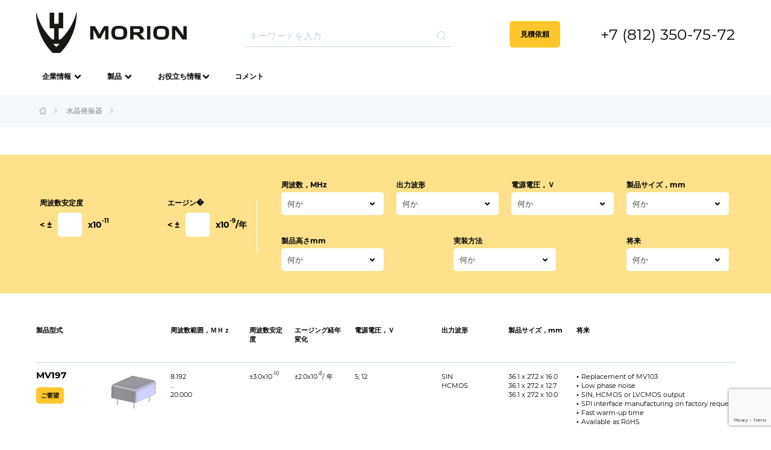

--- FILE ---
content_type: text/html; charset=UTF-8
request_url: https://morion.com.ru/jp/oscillators/termostatirovannyye-1/gk197-ts-28
body_size: 5730
content:
<!DOCTYPE html>
<html>
<head>
    <title>Morion - </title>
            <meta charset="utf-8"/>    <meta name="viewport" content="width=device-width, initial-scale=1.0">
        <link href="/favicon.ico" type="image/x-icon" rel="icon"/><link href="/favicon.ico" type="image/x-icon" rel="shortcut icon"/>    
    
    
	<link rel="stylesheet" href="/css/selectric.css"/>

    <link href="/css/style.css" rel="stylesheet">

    <!-- before /head code (closed) --></head>
<body>
    <!-- Yandex.Metrika counter -->
<script type="text/javascript" >
   (function(m,e,t,r,i,k,a){m[i]=m[i]||function(){(m[i].a=m[i].a||[]).push(arguments)};
   m[i].l=1*new Date();k=e.createElement(t),a=e.getElementsByTagName(t)[0],k.async=1,k.src=r,a.parentNode.insertBefore(k,a)})
   (window, document, "script", "https://mc.yandex.ru/metrika/tag.js", "ym");

   ym(49488250, "init", {
        clickmap:true,
        trackLinks:true,
        accurateTrackBounce:true
   });
</script>
<noscript><div><img src="https://mc.yandex.ru/watch/49488250" style="position:absolute; left:-9999px;" alt="" /></div></noscript>
<!-- /Yandex.Metrika counter -->

<!-- Global site tag (gtag.js) - Google Analytics -->

<script async src="https://www.googletagmanager.com/gtag/js?id=UA-122080307-1"></script>

<script>

  window.dataLayer = window.dataLayer || [];

  function gtag(){dataLayer.push(arguments);}

  gtag('js', new Date());

 

  gtag('config', 'UA-122080307-1');

</script>    <div class="site-card">

        <header class="header">
    <div class="topHeader">
        <a href="/jp" class="topHeader__item logo"><img src="/images/logoHeader-jp.png" alt="main logo"></a>
        <a href="/jp" class="topHeader__item logo-mobile"><img src="/images/logo-mobile--black.png" alt="main logo"></a>
        <div class="topHeader__item search">
            <form method="get" class="topHeader__item search" action="/jp/search">
                <input type="text" name="q" value="" placeholder="キーワードを入力" class="search-bar">
                <button>
                    <svg class="search-icon">
                        <use xlink:href="/images/main.svg#magnifying-glass"/>
                    </svg>
                </button>
            </form>
        </div>

        <a class="topHeader__item btn--light request">
            見積依頼        </a>
        <a href="tel:+78123507572" class="topHeader__item tel">+7 (812) 350-75-72</a>
        <div class="topHeader__item menu-icon">
            <div class="bar1"></div>
            <div class="bar2"></div>
            <div class="bar3"></div>
        </div>
    </div>

    <nav class="botHeader">

        <div class="navItems">
            <form method="get" class="search mobileSearch" action="/jp/search">
                <input type="text" class="search-bar" name="q" value="">
                <button>
                    <svg class="search-icon">
                        <use xlink:href="/images/main.svg#magnifying-glass"></use>
                    </svg>
                </button>
            </form>
            <li class="navItem navItem__aboutComp">
                <span>企業情報</span> <i class="icon-down icon-down-open"></i>
                <ul class="subNavItems aboutCompItems">
                    <li class="subNavItem aboutCompItem">
                        <a class="subLink" href="/jp/about/news"><span class="subLinkText">ニュース</span></a>
                    </li>

                                        <li class="subNavItem aboutCompItem">
                        <a class="subLink" href="/jp/about"><span class="subLinkText">会社概要</span></a>
                    </li>
                                        
                                        

                                        <li class="subNavItem aboutCompItem">
                        <a class="subLink" href="/jp/about/history"><span class="subLinkText">会社略歴</span></a>
                    </li>
                    
                                        <li class="subNavItem aboutCompItem">
                        <a class="subLink" href="/jp/about/certificates"><span class="subLinkText">証書</span></a>
                    </li>
                      
                    
                    
                    
                                    </ul>
            </li>


            <li class="navItem navItem__product">
                <span>製品</span> <i class="icon-down icon-down-open"></i>
                <ul class="subNavItems productItems">
                    <li class="subNavItem productItem">
                        <a class="subLink" href="/jp/oscillators">
                            <span class="subLinkText">水晶発振器</span> <i class="subicon-down icon-down-open"></i>
                        </a>
                        <div class="subsubNavItems">
                            <a href="/jp/oscillators/termostatirovannyye-1" class="subsubLink">恒温槽付水晶発振器 (OCXO)</a><a href="/jp/oscillators/termokompensirovannyye-2" class="subsubLink">温度補償水晶発振器 (TCXO)</a><a href="/jp/oscillators/prostyye-i-upravlyayemyye-napryazheniyem-3" class="subsubLink">電圧制御水晶発振器 (VCXO &amp; XO)</a>                        </div>
                    </li>
                                        <li class="subNavItem productItem">
                        <a class="subLink" href="/jp/filters"><span class="subLinkText">水晶フィルター</span></a>
                    </li>
                                                            <li class="subNavItem productItem">
                        <a class="subLink" href="/jp/crystals"><span class="subLinkText">水晶振動子</span></a>
                    </li>
                                                            <li class="subNavItem productItem">
                        <a class="subLink" href="/jp/quartz-blanks"><span class="subLinkText">水晶ブランク</span></a>
                    </li>
                                                            <li class="subNavItem productItem">
                        <a class="subLink" href="/jp/rubidium-generators"><span class="subLinkText">ルビジューム基準器</span></a>
                    </li>
                                                                            </ul>
            </li>
            <li class="navItem navItem__info">
                <span>お役立ち情報</span><i class="icon-down icon-down-open"></i>
                <ul class="subNavItems infoItems">
                                        <li class="subNavItem infoItem">
                        <a class="subLink" href="/jp/info/events"><span class="subLinkText">情報</span></a>
                    </li>
                                                                <li class="subNavItem infoItem">
                            <a class="subLink" href="/jp/info/publications"><span class="subLinkText">出版物</span></a>
                        </li>
                                    </ul>
            </li>
            <a href="/jp/contacts" class="navItem navItem__contacts">コメント</a>
            <a href="tel:+78123507572" class="mobile-tel navItem__mobile">+7 (812) 350-75-72</a>
            <a class="btn--dark navItem__mobile request-mobile">見積依頼</a>
        </div>
        <div class="flagItems">
    </div>    </nav>
</header>

        <section class="breadcrumbs">
    <div class="breadcrumbs__cont">
        <ul itemscope="" itemtype="http://schema.org/BreadcrumbList">
                        <li itemprop="itemListElement" itemscope="" itemtype="http://schema.org/ListItem">
                <a itemprop="item" href="/jp"><img src="/images/home.png" alt="home icon"></a>
                <meta itemprop="position" content="1">
            </li>
                        <i class="icon-right-open"></i>
            <li itemprop="itemListElement" itemscope="" itemtype="http://schema.org/ListItem">
                <a itemprop="item" href="/jp/oscillators"><span itemprop="name">水晶発振器</span></a>
                <meta itemprop="position" content="2">
            </li>
                        <i class="icon-right-open"></i>
            <li itemprop="itemListElement" itemscope="" itemtype="http://schema.org/ListItem">
                <span itemprop="name"></span>
                <meta itemprop="position" content="3">
            </li>
        </ul>
    </div>
</section>

                <div class="bage__header bage__header--qo">
            <h1 class="bage__header__text"></h1>
        </div>
        
        <div class="filter j-filter" data-src="/jp/oscillators/termostatirovannyye-1/gk197-ts-28">
    <input type="hidden" name="_csrfToken" value="bf78d080320a09b161afa6235335185b85d0e69db3db982ffd2da1d12ff114fd0385ceba73522fdab1fe2b201170cf3af9f9fb3b22e3924e3be3a08fe7d39548">
    <div class="filter__cont">
        <div class="filter__row">
            <div class="filter-qo__items-left">

                <div class="filter-qo__item--left">
                    <label for="temp">周波数安定度</label>
                    <div class="box-cont">
                        <p>&lt; ±</p>
                        <input type="number" name="tfi" value="">
                        <p>х10<span class="power">-11</span></p>
                    </div>

                </div>

                <div class="filter-qo__item--left">
                    <label for="dnh">エージン�</label>
                    <div class="box-cont">
                        <p>&lt; ±</p>
                        <input type="number" name="ltfi" value="">
                        <p>х10<span class="power">-9</span>/年</p>
                    </div>
                </div>
            </div>

            <div class="filter-qo__items-right">
                <div class="dropdown-wrap">
                    <span class="dropdown-head">周波数，MHz</span>
                    <select name="frequency">
                        <option value="">何か</option>
                                                <option value="5-40">5.0...40.0</option>
                                                <option value="10">10.0</option>
                                                <option value="40-50">40.0...50.0</option>
                                                <option value="40-100">40.0...100.0</option>
                                                <option value="100">100.0</option>
                                                <option value="100-120">100.0...120.0</option>
                                                <option value=">120">> 120.0</option>
                    </select>
                </div>

                <div class="dropdown-wrap">
                    <span class="dropdown-head">出力波形</span>
                    <select name="signal">
                        <option value="">何か</option>
                                                <option value="1">SIN</option>
                                                <option value="2">HCMOS</option>
                                                <option value="3">CMOS</option>
                                            </select>
                </div>

                <div class="dropdown-wrap">
                    <span class="dropdown-head">電源電圧，Ｖ</span>
                    <select name="power">
                        <option value="">何か</option>
                                                <option value="1">3.3</option>
                                                <option value="2">5</option>
                                                <option value="3">9</option>
                                                <option value="4">12</option>
                                                <option value="5">24</option>
                                                <option value="6">27</option>
                                            </select>
                </div>

                <div class="dropdown-wrap">
                    <span class="dropdown-head">製品サイズ，mm</span>
                    <select name="sizes">
                        <option value="">何か</option>
                                                <option value="36.1x27.2">36.1x27.2</option>
                                            </select>
                </div>

                <div class="dropdown-wrap">
                    <span class="dropdown-head">製品高さmm</span>
                    <select name="height">
                        <option value="">何か</option>
                                                <option value="10.00">10.00</option>
                                                <option value="12.70">12.70</option>
                                                <option value="16.00">16.00</option>
                                            </select>
                </div>

                <div class="dropdown-wrap">
                    <span class="dropdown-head">実装方法</span>
                    <select name="type">
                        <option value="">何か</option>
                                                <option value="0">DIP</option>
                                                <option value="1">SMD</option>
                                                <option value="2">DIP (DIL14)</option>
                                            </select>
                </div>
                
                <div class="dropdown-wrap">
                    <span class="dropdown-head">将来</span>
                    <select name="feature">
                        <option value="">何か</option>
                                                <option value="2 outputs">2 outputs</option>
                                                <option value="Digital frequency control">Digital frequency control</option>
                                                <option value="Excellent ADEV (E-13 level)">Excellent ADEV (E-13 level)</option>
                                                <option value="Fast warm-up">Fast warm-up</option>
                                                <option value="Low g-sensitivity">Low g-sensitivity</option>
                                                <option value="Low power consumption">Low power consumption</option>
                                                <option value="On/off output signal">On/off output signal</option>
                                                <option value="Oven alarm">Oven alarm</option>
                                                <option value="SMA-connector">SMA-connector</option>
                                                <option value="Ultra high stability (E-10...E-11)">Ultra high stability (E-10...E-11)</option>
                                                <option value="Ultra Low Noise">Ultra Low Noise</option>
                                                <option value="Wide temperature range (-55 to 85)">Wide temperature range (-55 to 85)</option>
                                            </select>
                </div>
            </div>
        </div>
    </div>

    <div class="filter__bottom">
            </div>
</div>

<section class="j-products product-qo">
    <div class="overflow">
        <div class="prod-qo-table">
            <div class="row row-head">
                <div class="model item head__item">製品型式</div>
                <div class="freq item head__item">周波数範囲，ＭＨｚ</div>
                <div class="tnh item head__item">
                    周波数安定度                </div>
                <div class="dnh item head__item">エージング経年変化</div>
                                <div class="voltage item head__item">
                    電源電圧，Ｖ                </div>
                <div class="signal item head__item">
                    出力波形                </div>
                <div class="sizes item head__item">製品サイズ，mm</div>
                <div class="features item head__item">将来</div>
            </div>

            <div class="table-body">
                                <div class="row row-prod-qo">
                    <div class="model item prod-qo__item">
                        <div class="prod-qo-model__text">
                            <a href="/files/oscillators/28_file-jp.pdf?1630412052" class="h6-unline" target="_blank">MV197</a>                            <a href="#" class="btn--light request" data-type="MV197">ご要望</a>
                        </div>
                        <img src="/files/oscillators/28_image.jpg?1599562581" alt=""/>                    </div>
                    <div class="freq item prod-qo__item">8.192 <br> ... <br> 20.000</div>
                    <div class="tnh item prod-qo__item">
                        ±3.0x10<span class="power">-10</span>
                    </div>
                    <div class="dnh item prod-qo__item">
                        ±2.0x10<span class="power">-8</span>/ 年                    </div>
                                        <div class="voltage item prod-qo__item">
                        5; 12                    </div>
                    <div class="signal item prod-qo__item">
                        SIN<br>HCMOS                    </div>
                    <div class="sizes item prod-qo__item">36.1 x 27.2 x 16.0<br>36.1 x 27.2 x 12.7<br>36.1 x 27.2 x 10.0</div>
                    <div class="features item prod-qo__item">
                                                <ul>
                                                        <li>Replacement of MV103</li>
                                                        <li>Low phase noise </li>
                                                        <li>SIN, HCMOS or LVCMOS output</li>
                                                        <li>SPI interface manufacturing on factory request</li>
                                                        <li>Fast warm-up time</li>
                                                        <li>Available as RoHS</li>
                                                    </ul>
                                            </div>
                </div>
                            </div>

        </div>
    </div>

</section>

        <footer>
    <div class="footer__top">
        <img src="/images/logoFooter-jp.png" alt="logo" class="footer__logo">
        <img src="/images/logo-mobile--white.png" alt="logo" class="footer__logo-mobile">
        <ul>
            <li>郵便番号199155，ロシア，サンクトペテルブルグ，KIMa通り，13a </li>
                        <li><a href="tel:+78123509243">+7 (812) 350-92-43</a></li>
                                    <li>
                <a href="mailto:sale@morion.com.ru" rel="nofollow noopener" target="_blank">sale@morion.com.ru</a>
            </li>
                        <li><a href="/jp/privacy-policy">プライバシーポリシー（個人情報保護方針）</a></li>
            <li><a href="/jp/sitemap">サイトマップ</a></li>
        </ul>
    </div>
    <div class="footer__bot-cont">
        <div class="footer__bot">
            <div class="footer__bot--left">
                <i class="icon-copyright"></i>
                <p>“Morion, Inc.” 全著作権所有, 2026</p>
            </div>
            
            <a class="footer__bot--right" href="https://www.siluetstudio.com/" rel="nofollow noopener" target="_blank">
                <img src="/images/siluet_logo.png" alt="logo">
                <p>Web-studio "Siluet": website construction</p>
            </a>        </div>
    </div>
</footer>
        
        <div class="request-modal__overlay request-modal">
    <form method="post" accept-charset="utf-8" class="request-modal__body" data-key="6Lf6-pMaAAAAADHG4C9pn8ZmsI0LonhavxJxfr7Y" action="/jp/request"><div style="display:none;"><input type="hidden" name="_method" value="POST"><input type="hidden" name="_csrfToken" autocomplete="off" value="bf78d080320a09b161afa6235335185b85d0e69db3db982ffd2da1d12ff114fd0385ceba73522fdab1fe2b201170cf3af9f9fb3b22e3924e3be3a08fe7d39548"></div>                <input type="hidden" name="category" id="request-category">        <div class="request-modal__cont">
            <div class="request-modal__header">
                <h2 class="h5-unline">見積依頼</h2>
                <span class="close">&times;</span>
            </div>

            <div class="request-modal__contacts">
                <h4 class="h4-unline">お問い合わせ先</h4>
                <div class="request-modal__contacts__row">
                    <div class="request-modal__contacts__item"><label for="request-name">お名前（フルネーム）*</label><input type="text" name="name" id="request-name"></div>                    <div class="request-modal__contacts__item"><label for="request-phone">電話番号*</label><input type="tel" name="phone" id="request-phone"></div>                    <div class="request-modal__contacts__item"><label for="request-company">会社名*</label><input type="text" name="company" id="request-company"></div>                    <div class="request-modal__contacts__item"><label for="request-email">メール*</label><input type="email" name="email" id="request-email"></div>                </div>
                <p class="p"><<*>>は必須項目です。必要内容を全て入力してください。弊社マネージャーよりご連絡致します。.</p>
            </div>

            <div class="request-modal__products">
                <h4 class="h4-unline">御希望の製品名</h4>
                <div class="request-modal__products__row">
                    <div class="request-modal__products__item products__item--middle type">
                        <label for="request-type">製品</label><select name="type" id="request-type"><option value="水晶発振器">水晶発振器</option><option value="水晶フィルター">水晶フィルター</option><option value="水晶振動子">水晶振動子</option><option value="水晶ブランク">水晶ブランク</option><option value="ルビジューム基準器">ルビジューム基準器</option><option value="装置">装置</option><option value="サービス">サービス</option></select>                    </div>
                    <div class="request-modal__products__item products__item--middle type" style="display: none;">
                        <label for="request-item">製品</label><input type="text" name="item" readonly="readonly" id="request-item">                    </div>
                    <div class="request-modal__products__item products__item--short">
                        <label for="request-quantity">数量</label><input type="number" name="quantity" id="request-quantity">                    </div>
                    <div class="request-modal__products__item">
                        <label for="request-requirements">他のご要望</label><label class="input textarea"><textarea name="requirements" id="request-requirements"></textarea></label>                    </div>
                    <p class="p request-modal__products__item">製品タイプをお選びください。その後、弊社データーシートに従い、すべてを入力してください。もし、分からない様でしたら、製品タイプを入力後、“カスタム仕様”を選択してください。.</p>
                    <div class="request-modal__products__item">
                        <label for="request-file">仕様書・ダウンロード</label>
                        <div class="files-cont">
                            <input type="file" name="file" id="request-file">                            <div class="forFileText"></div>
                            <a href="#" class="btn">レビュー</a>
                            <a href="javascript:;" class="remove"></a>
                        </div>
                    </div>
                                        <div class="request-modal__products__item">
                        <a href="" class="btn">カスタム仕様書・ダウンロード</a>
                    </div>
                                    </div>
            </div>
            <div class="request-modal__checkboxes">
                <div class="request-modal__checkboxes__item">
                    <label class="checkbox-label" for="request-agree"><input type="checkbox" name="agree" value="1" checked="checked" id="request-agree"><span class="checkbox-custom rectangular"></span></label>                    <p>個人情報保護方針(0)に同意します(1)。</p>

                </div>

                <div class="request-modal__checkboxes__item">
                    <label class="checkbox-label" for="request-copy"><input type="checkbox" name="copy" value="1" id="request-copy"><span class="checkbox-custom rectangular"></span></label>                    <p>リクエストのコピーを自分のメールアドレスへ送信する</p>
                </div>
            </div>
        </div>
        <input href="#" class="request-modal__btn btn--light" type="submit" value="送信する">
    </form></div>
    </div>
    <script src="/js/jquery-3.7.1.min.js"></script>
	<script src="/js/jquery.maskedinput.min.js"></script>
	<script src="/js/slick.min.js"></script>
	<script src="/js/jquery.matchHeight-min.js"></script>
	<script src="/js/jquery.selectric.min.js"></script>
	<script src="/js/all.js"></script>
<script src="https://www.google.com/recaptcha/api.js?render=6Lf6-pMaAAAAADHG4C9pn8ZmsI0LonhavxJxfr7Y" async="async"></script><script src="/js/common.js"></script>    <!-- before /body code --></body>
</html>


--- FILE ---
content_type: text/html; charset=utf-8
request_url: https://www.google.com/recaptcha/api2/anchor?ar=1&k=6Lf6-pMaAAAAADHG4C9pn8ZmsI0LonhavxJxfr7Y&co=aHR0cHM6Ly9tb3Jpb24uY29tLnJ1OjQ0Mw..&hl=en&v=PoyoqOPhxBO7pBk68S4YbpHZ&size=invisible&anchor-ms=20000&execute-ms=30000&cb=oluc9tkacdko
body_size: 48450
content:
<!DOCTYPE HTML><html dir="ltr" lang="en"><head><meta http-equiv="Content-Type" content="text/html; charset=UTF-8">
<meta http-equiv="X-UA-Compatible" content="IE=edge">
<title>reCAPTCHA</title>
<style type="text/css">
/* cyrillic-ext */
@font-face {
  font-family: 'Roboto';
  font-style: normal;
  font-weight: 400;
  font-stretch: 100%;
  src: url(//fonts.gstatic.com/s/roboto/v48/KFO7CnqEu92Fr1ME7kSn66aGLdTylUAMa3GUBHMdazTgWw.woff2) format('woff2');
  unicode-range: U+0460-052F, U+1C80-1C8A, U+20B4, U+2DE0-2DFF, U+A640-A69F, U+FE2E-FE2F;
}
/* cyrillic */
@font-face {
  font-family: 'Roboto';
  font-style: normal;
  font-weight: 400;
  font-stretch: 100%;
  src: url(//fonts.gstatic.com/s/roboto/v48/KFO7CnqEu92Fr1ME7kSn66aGLdTylUAMa3iUBHMdazTgWw.woff2) format('woff2');
  unicode-range: U+0301, U+0400-045F, U+0490-0491, U+04B0-04B1, U+2116;
}
/* greek-ext */
@font-face {
  font-family: 'Roboto';
  font-style: normal;
  font-weight: 400;
  font-stretch: 100%;
  src: url(//fonts.gstatic.com/s/roboto/v48/KFO7CnqEu92Fr1ME7kSn66aGLdTylUAMa3CUBHMdazTgWw.woff2) format('woff2');
  unicode-range: U+1F00-1FFF;
}
/* greek */
@font-face {
  font-family: 'Roboto';
  font-style: normal;
  font-weight: 400;
  font-stretch: 100%;
  src: url(//fonts.gstatic.com/s/roboto/v48/KFO7CnqEu92Fr1ME7kSn66aGLdTylUAMa3-UBHMdazTgWw.woff2) format('woff2');
  unicode-range: U+0370-0377, U+037A-037F, U+0384-038A, U+038C, U+038E-03A1, U+03A3-03FF;
}
/* math */
@font-face {
  font-family: 'Roboto';
  font-style: normal;
  font-weight: 400;
  font-stretch: 100%;
  src: url(//fonts.gstatic.com/s/roboto/v48/KFO7CnqEu92Fr1ME7kSn66aGLdTylUAMawCUBHMdazTgWw.woff2) format('woff2');
  unicode-range: U+0302-0303, U+0305, U+0307-0308, U+0310, U+0312, U+0315, U+031A, U+0326-0327, U+032C, U+032F-0330, U+0332-0333, U+0338, U+033A, U+0346, U+034D, U+0391-03A1, U+03A3-03A9, U+03B1-03C9, U+03D1, U+03D5-03D6, U+03F0-03F1, U+03F4-03F5, U+2016-2017, U+2034-2038, U+203C, U+2040, U+2043, U+2047, U+2050, U+2057, U+205F, U+2070-2071, U+2074-208E, U+2090-209C, U+20D0-20DC, U+20E1, U+20E5-20EF, U+2100-2112, U+2114-2115, U+2117-2121, U+2123-214F, U+2190, U+2192, U+2194-21AE, U+21B0-21E5, U+21F1-21F2, U+21F4-2211, U+2213-2214, U+2216-22FF, U+2308-230B, U+2310, U+2319, U+231C-2321, U+2336-237A, U+237C, U+2395, U+239B-23B7, U+23D0, U+23DC-23E1, U+2474-2475, U+25AF, U+25B3, U+25B7, U+25BD, U+25C1, U+25CA, U+25CC, U+25FB, U+266D-266F, U+27C0-27FF, U+2900-2AFF, U+2B0E-2B11, U+2B30-2B4C, U+2BFE, U+3030, U+FF5B, U+FF5D, U+1D400-1D7FF, U+1EE00-1EEFF;
}
/* symbols */
@font-face {
  font-family: 'Roboto';
  font-style: normal;
  font-weight: 400;
  font-stretch: 100%;
  src: url(//fonts.gstatic.com/s/roboto/v48/KFO7CnqEu92Fr1ME7kSn66aGLdTylUAMaxKUBHMdazTgWw.woff2) format('woff2');
  unicode-range: U+0001-000C, U+000E-001F, U+007F-009F, U+20DD-20E0, U+20E2-20E4, U+2150-218F, U+2190, U+2192, U+2194-2199, U+21AF, U+21E6-21F0, U+21F3, U+2218-2219, U+2299, U+22C4-22C6, U+2300-243F, U+2440-244A, U+2460-24FF, U+25A0-27BF, U+2800-28FF, U+2921-2922, U+2981, U+29BF, U+29EB, U+2B00-2BFF, U+4DC0-4DFF, U+FFF9-FFFB, U+10140-1018E, U+10190-1019C, U+101A0, U+101D0-101FD, U+102E0-102FB, U+10E60-10E7E, U+1D2C0-1D2D3, U+1D2E0-1D37F, U+1F000-1F0FF, U+1F100-1F1AD, U+1F1E6-1F1FF, U+1F30D-1F30F, U+1F315, U+1F31C, U+1F31E, U+1F320-1F32C, U+1F336, U+1F378, U+1F37D, U+1F382, U+1F393-1F39F, U+1F3A7-1F3A8, U+1F3AC-1F3AF, U+1F3C2, U+1F3C4-1F3C6, U+1F3CA-1F3CE, U+1F3D4-1F3E0, U+1F3ED, U+1F3F1-1F3F3, U+1F3F5-1F3F7, U+1F408, U+1F415, U+1F41F, U+1F426, U+1F43F, U+1F441-1F442, U+1F444, U+1F446-1F449, U+1F44C-1F44E, U+1F453, U+1F46A, U+1F47D, U+1F4A3, U+1F4B0, U+1F4B3, U+1F4B9, U+1F4BB, U+1F4BF, U+1F4C8-1F4CB, U+1F4D6, U+1F4DA, U+1F4DF, U+1F4E3-1F4E6, U+1F4EA-1F4ED, U+1F4F7, U+1F4F9-1F4FB, U+1F4FD-1F4FE, U+1F503, U+1F507-1F50B, U+1F50D, U+1F512-1F513, U+1F53E-1F54A, U+1F54F-1F5FA, U+1F610, U+1F650-1F67F, U+1F687, U+1F68D, U+1F691, U+1F694, U+1F698, U+1F6AD, U+1F6B2, U+1F6B9-1F6BA, U+1F6BC, U+1F6C6-1F6CF, U+1F6D3-1F6D7, U+1F6E0-1F6EA, U+1F6F0-1F6F3, U+1F6F7-1F6FC, U+1F700-1F7FF, U+1F800-1F80B, U+1F810-1F847, U+1F850-1F859, U+1F860-1F887, U+1F890-1F8AD, U+1F8B0-1F8BB, U+1F8C0-1F8C1, U+1F900-1F90B, U+1F93B, U+1F946, U+1F984, U+1F996, U+1F9E9, U+1FA00-1FA6F, U+1FA70-1FA7C, U+1FA80-1FA89, U+1FA8F-1FAC6, U+1FACE-1FADC, U+1FADF-1FAE9, U+1FAF0-1FAF8, U+1FB00-1FBFF;
}
/* vietnamese */
@font-face {
  font-family: 'Roboto';
  font-style: normal;
  font-weight: 400;
  font-stretch: 100%;
  src: url(//fonts.gstatic.com/s/roboto/v48/KFO7CnqEu92Fr1ME7kSn66aGLdTylUAMa3OUBHMdazTgWw.woff2) format('woff2');
  unicode-range: U+0102-0103, U+0110-0111, U+0128-0129, U+0168-0169, U+01A0-01A1, U+01AF-01B0, U+0300-0301, U+0303-0304, U+0308-0309, U+0323, U+0329, U+1EA0-1EF9, U+20AB;
}
/* latin-ext */
@font-face {
  font-family: 'Roboto';
  font-style: normal;
  font-weight: 400;
  font-stretch: 100%;
  src: url(//fonts.gstatic.com/s/roboto/v48/KFO7CnqEu92Fr1ME7kSn66aGLdTylUAMa3KUBHMdazTgWw.woff2) format('woff2');
  unicode-range: U+0100-02BA, U+02BD-02C5, U+02C7-02CC, U+02CE-02D7, U+02DD-02FF, U+0304, U+0308, U+0329, U+1D00-1DBF, U+1E00-1E9F, U+1EF2-1EFF, U+2020, U+20A0-20AB, U+20AD-20C0, U+2113, U+2C60-2C7F, U+A720-A7FF;
}
/* latin */
@font-face {
  font-family: 'Roboto';
  font-style: normal;
  font-weight: 400;
  font-stretch: 100%;
  src: url(//fonts.gstatic.com/s/roboto/v48/KFO7CnqEu92Fr1ME7kSn66aGLdTylUAMa3yUBHMdazQ.woff2) format('woff2');
  unicode-range: U+0000-00FF, U+0131, U+0152-0153, U+02BB-02BC, U+02C6, U+02DA, U+02DC, U+0304, U+0308, U+0329, U+2000-206F, U+20AC, U+2122, U+2191, U+2193, U+2212, U+2215, U+FEFF, U+FFFD;
}
/* cyrillic-ext */
@font-face {
  font-family: 'Roboto';
  font-style: normal;
  font-weight: 500;
  font-stretch: 100%;
  src: url(//fonts.gstatic.com/s/roboto/v48/KFO7CnqEu92Fr1ME7kSn66aGLdTylUAMa3GUBHMdazTgWw.woff2) format('woff2');
  unicode-range: U+0460-052F, U+1C80-1C8A, U+20B4, U+2DE0-2DFF, U+A640-A69F, U+FE2E-FE2F;
}
/* cyrillic */
@font-face {
  font-family: 'Roboto';
  font-style: normal;
  font-weight: 500;
  font-stretch: 100%;
  src: url(//fonts.gstatic.com/s/roboto/v48/KFO7CnqEu92Fr1ME7kSn66aGLdTylUAMa3iUBHMdazTgWw.woff2) format('woff2');
  unicode-range: U+0301, U+0400-045F, U+0490-0491, U+04B0-04B1, U+2116;
}
/* greek-ext */
@font-face {
  font-family: 'Roboto';
  font-style: normal;
  font-weight: 500;
  font-stretch: 100%;
  src: url(//fonts.gstatic.com/s/roboto/v48/KFO7CnqEu92Fr1ME7kSn66aGLdTylUAMa3CUBHMdazTgWw.woff2) format('woff2');
  unicode-range: U+1F00-1FFF;
}
/* greek */
@font-face {
  font-family: 'Roboto';
  font-style: normal;
  font-weight: 500;
  font-stretch: 100%;
  src: url(//fonts.gstatic.com/s/roboto/v48/KFO7CnqEu92Fr1ME7kSn66aGLdTylUAMa3-UBHMdazTgWw.woff2) format('woff2');
  unicode-range: U+0370-0377, U+037A-037F, U+0384-038A, U+038C, U+038E-03A1, U+03A3-03FF;
}
/* math */
@font-face {
  font-family: 'Roboto';
  font-style: normal;
  font-weight: 500;
  font-stretch: 100%;
  src: url(//fonts.gstatic.com/s/roboto/v48/KFO7CnqEu92Fr1ME7kSn66aGLdTylUAMawCUBHMdazTgWw.woff2) format('woff2');
  unicode-range: U+0302-0303, U+0305, U+0307-0308, U+0310, U+0312, U+0315, U+031A, U+0326-0327, U+032C, U+032F-0330, U+0332-0333, U+0338, U+033A, U+0346, U+034D, U+0391-03A1, U+03A3-03A9, U+03B1-03C9, U+03D1, U+03D5-03D6, U+03F0-03F1, U+03F4-03F5, U+2016-2017, U+2034-2038, U+203C, U+2040, U+2043, U+2047, U+2050, U+2057, U+205F, U+2070-2071, U+2074-208E, U+2090-209C, U+20D0-20DC, U+20E1, U+20E5-20EF, U+2100-2112, U+2114-2115, U+2117-2121, U+2123-214F, U+2190, U+2192, U+2194-21AE, U+21B0-21E5, U+21F1-21F2, U+21F4-2211, U+2213-2214, U+2216-22FF, U+2308-230B, U+2310, U+2319, U+231C-2321, U+2336-237A, U+237C, U+2395, U+239B-23B7, U+23D0, U+23DC-23E1, U+2474-2475, U+25AF, U+25B3, U+25B7, U+25BD, U+25C1, U+25CA, U+25CC, U+25FB, U+266D-266F, U+27C0-27FF, U+2900-2AFF, U+2B0E-2B11, U+2B30-2B4C, U+2BFE, U+3030, U+FF5B, U+FF5D, U+1D400-1D7FF, U+1EE00-1EEFF;
}
/* symbols */
@font-face {
  font-family: 'Roboto';
  font-style: normal;
  font-weight: 500;
  font-stretch: 100%;
  src: url(//fonts.gstatic.com/s/roboto/v48/KFO7CnqEu92Fr1ME7kSn66aGLdTylUAMaxKUBHMdazTgWw.woff2) format('woff2');
  unicode-range: U+0001-000C, U+000E-001F, U+007F-009F, U+20DD-20E0, U+20E2-20E4, U+2150-218F, U+2190, U+2192, U+2194-2199, U+21AF, U+21E6-21F0, U+21F3, U+2218-2219, U+2299, U+22C4-22C6, U+2300-243F, U+2440-244A, U+2460-24FF, U+25A0-27BF, U+2800-28FF, U+2921-2922, U+2981, U+29BF, U+29EB, U+2B00-2BFF, U+4DC0-4DFF, U+FFF9-FFFB, U+10140-1018E, U+10190-1019C, U+101A0, U+101D0-101FD, U+102E0-102FB, U+10E60-10E7E, U+1D2C0-1D2D3, U+1D2E0-1D37F, U+1F000-1F0FF, U+1F100-1F1AD, U+1F1E6-1F1FF, U+1F30D-1F30F, U+1F315, U+1F31C, U+1F31E, U+1F320-1F32C, U+1F336, U+1F378, U+1F37D, U+1F382, U+1F393-1F39F, U+1F3A7-1F3A8, U+1F3AC-1F3AF, U+1F3C2, U+1F3C4-1F3C6, U+1F3CA-1F3CE, U+1F3D4-1F3E0, U+1F3ED, U+1F3F1-1F3F3, U+1F3F5-1F3F7, U+1F408, U+1F415, U+1F41F, U+1F426, U+1F43F, U+1F441-1F442, U+1F444, U+1F446-1F449, U+1F44C-1F44E, U+1F453, U+1F46A, U+1F47D, U+1F4A3, U+1F4B0, U+1F4B3, U+1F4B9, U+1F4BB, U+1F4BF, U+1F4C8-1F4CB, U+1F4D6, U+1F4DA, U+1F4DF, U+1F4E3-1F4E6, U+1F4EA-1F4ED, U+1F4F7, U+1F4F9-1F4FB, U+1F4FD-1F4FE, U+1F503, U+1F507-1F50B, U+1F50D, U+1F512-1F513, U+1F53E-1F54A, U+1F54F-1F5FA, U+1F610, U+1F650-1F67F, U+1F687, U+1F68D, U+1F691, U+1F694, U+1F698, U+1F6AD, U+1F6B2, U+1F6B9-1F6BA, U+1F6BC, U+1F6C6-1F6CF, U+1F6D3-1F6D7, U+1F6E0-1F6EA, U+1F6F0-1F6F3, U+1F6F7-1F6FC, U+1F700-1F7FF, U+1F800-1F80B, U+1F810-1F847, U+1F850-1F859, U+1F860-1F887, U+1F890-1F8AD, U+1F8B0-1F8BB, U+1F8C0-1F8C1, U+1F900-1F90B, U+1F93B, U+1F946, U+1F984, U+1F996, U+1F9E9, U+1FA00-1FA6F, U+1FA70-1FA7C, U+1FA80-1FA89, U+1FA8F-1FAC6, U+1FACE-1FADC, U+1FADF-1FAE9, U+1FAF0-1FAF8, U+1FB00-1FBFF;
}
/* vietnamese */
@font-face {
  font-family: 'Roboto';
  font-style: normal;
  font-weight: 500;
  font-stretch: 100%;
  src: url(//fonts.gstatic.com/s/roboto/v48/KFO7CnqEu92Fr1ME7kSn66aGLdTylUAMa3OUBHMdazTgWw.woff2) format('woff2');
  unicode-range: U+0102-0103, U+0110-0111, U+0128-0129, U+0168-0169, U+01A0-01A1, U+01AF-01B0, U+0300-0301, U+0303-0304, U+0308-0309, U+0323, U+0329, U+1EA0-1EF9, U+20AB;
}
/* latin-ext */
@font-face {
  font-family: 'Roboto';
  font-style: normal;
  font-weight: 500;
  font-stretch: 100%;
  src: url(//fonts.gstatic.com/s/roboto/v48/KFO7CnqEu92Fr1ME7kSn66aGLdTylUAMa3KUBHMdazTgWw.woff2) format('woff2');
  unicode-range: U+0100-02BA, U+02BD-02C5, U+02C7-02CC, U+02CE-02D7, U+02DD-02FF, U+0304, U+0308, U+0329, U+1D00-1DBF, U+1E00-1E9F, U+1EF2-1EFF, U+2020, U+20A0-20AB, U+20AD-20C0, U+2113, U+2C60-2C7F, U+A720-A7FF;
}
/* latin */
@font-face {
  font-family: 'Roboto';
  font-style: normal;
  font-weight: 500;
  font-stretch: 100%;
  src: url(//fonts.gstatic.com/s/roboto/v48/KFO7CnqEu92Fr1ME7kSn66aGLdTylUAMa3yUBHMdazQ.woff2) format('woff2');
  unicode-range: U+0000-00FF, U+0131, U+0152-0153, U+02BB-02BC, U+02C6, U+02DA, U+02DC, U+0304, U+0308, U+0329, U+2000-206F, U+20AC, U+2122, U+2191, U+2193, U+2212, U+2215, U+FEFF, U+FFFD;
}
/* cyrillic-ext */
@font-face {
  font-family: 'Roboto';
  font-style: normal;
  font-weight: 900;
  font-stretch: 100%;
  src: url(//fonts.gstatic.com/s/roboto/v48/KFO7CnqEu92Fr1ME7kSn66aGLdTylUAMa3GUBHMdazTgWw.woff2) format('woff2');
  unicode-range: U+0460-052F, U+1C80-1C8A, U+20B4, U+2DE0-2DFF, U+A640-A69F, U+FE2E-FE2F;
}
/* cyrillic */
@font-face {
  font-family: 'Roboto';
  font-style: normal;
  font-weight: 900;
  font-stretch: 100%;
  src: url(//fonts.gstatic.com/s/roboto/v48/KFO7CnqEu92Fr1ME7kSn66aGLdTylUAMa3iUBHMdazTgWw.woff2) format('woff2');
  unicode-range: U+0301, U+0400-045F, U+0490-0491, U+04B0-04B1, U+2116;
}
/* greek-ext */
@font-face {
  font-family: 'Roboto';
  font-style: normal;
  font-weight: 900;
  font-stretch: 100%;
  src: url(//fonts.gstatic.com/s/roboto/v48/KFO7CnqEu92Fr1ME7kSn66aGLdTylUAMa3CUBHMdazTgWw.woff2) format('woff2');
  unicode-range: U+1F00-1FFF;
}
/* greek */
@font-face {
  font-family: 'Roboto';
  font-style: normal;
  font-weight: 900;
  font-stretch: 100%;
  src: url(//fonts.gstatic.com/s/roboto/v48/KFO7CnqEu92Fr1ME7kSn66aGLdTylUAMa3-UBHMdazTgWw.woff2) format('woff2');
  unicode-range: U+0370-0377, U+037A-037F, U+0384-038A, U+038C, U+038E-03A1, U+03A3-03FF;
}
/* math */
@font-face {
  font-family: 'Roboto';
  font-style: normal;
  font-weight: 900;
  font-stretch: 100%;
  src: url(//fonts.gstatic.com/s/roboto/v48/KFO7CnqEu92Fr1ME7kSn66aGLdTylUAMawCUBHMdazTgWw.woff2) format('woff2');
  unicode-range: U+0302-0303, U+0305, U+0307-0308, U+0310, U+0312, U+0315, U+031A, U+0326-0327, U+032C, U+032F-0330, U+0332-0333, U+0338, U+033A, U+0346, U+034D, U+0391-03A1, U+03A3-03A9, U+03B1-03C9, U+03D1, U+03D5-03D6, U+03F0-03F1, U+03F4-03F5, U+2016-2017, U+2034-2038, U+203C, U+2040, U+2043, U+2047, U+2050, U+2057, U+205F, U+2070-2071, U+2074-208E, U+2090-209C, U+20D0-20DC, U+20E1, U+20E5-20EF, U+2100-2112, U+2114-2115, U+2117-2121, U+2123-214F, U+2190, U+2192, U+2194-21AE, U+21B0-21E5, U+21F1-21F2, U+21F4-2211, U+2213-2214, U+2216-22FF, U+2308-230B, U+2310, U+2319, U+231C-2321, U+2336-237A, U+237C, U+2395, U+239B-23B7, U+23D0, U+23DC-23E1, U+2474-2475, U+25AF, U+25B3, U+25B7, U+25BD, U+25C1, U+25CA, U+25CC, U+25FB, U+266D-266F, U+27C0-27FF, U+2900-2AFF, U+2B0E-2B11, U+2B30-2B4C, U+2BFE, U+3030, U+FF5B, U+FF5D, U+1D400-1D7FF, U+1EE00-1EEFF;
}
/* symbols */
@font-face {
  font-family: 'Roboto';
  font-style: normal;
  font-weight: 900;
  font-stretch: 100%;
  src: url(//fonts.gstatic.com/s/roboto/v48/KFO7CnqEu92Fr1ME7kSn66aGLdTylUAMaxKUBHMdazTgWw.woff2) format('woff2');
  unicode-range: U+0001-000C, U+000E-001F, U+007F-009F, U+20DD-20E0, U+20E2-20E4, U+2150-218F, U+2190, U+2192, U+2194-2199, U+21AF, U+21E6-21F0, U+21F3, U+2218-2219, U+2299, U+22C4-22C6, U+2300-243F, U+2440-244A, U+2460-24FF, U+25A0-27BF, U+2800-28FF, U+2921-2922, U+2981, U+29BF, U+29EB, U+2B00-2BFF, U+4DC0-4DFF, U+FFF9-FFFB, U+10140-1018E, U+10190-1019C, U+101A0, U+101D0-101FD, U+102E0-102FB, U+10E60-10E7E, U+1D2C0-1D2D3, U+1D2E0-1D37F, U+1F000-1F0FF, U+1F100-1F1AD, U+1F1E6-1F1FF, U+1F30D-1F30F, U+1F315, U+1F31C, U+1F31E, U+1F320-1F32C, U+1F336, U+1F378, U+1F37D, U+1F382, U+1F393-1F39F, U+1F3A7-1F3A8, U+1F3AC-1F3AF, U+1F3C2, U+1F3C4-1F3C6, U+1F3CA-1F3CE, U+1F3D4-1F3E0, U+1F3ED, U+1F3F1-1F3F3, U+1F3F5-1F3F7, U+1F408, U+1F415, U+1F41F, U+1F426, U+1F43F, U+1F441-1F442, U+1F444, U+1F446-1F449, U+1F44C-1F44E, U+1F453, U+1F46A, U+1F47D, U+1F4A3, U+1F4B0, U+1F4B3, U+1F4B9, U+1F4BB, U+1F4BF, U+1F4C8-1F4CB, U+1F4D6, U+1F4DA, U+1F4DF, U+1F4E3-1F4E6, U+1F4EA-1F4ED, U+1F4F7, U+1F4F9-1F4FB, U+1F4FD-1F4FE, U+1F503, U+1F507-1F50B, U+1F50D, U+1F512-1F513, U+1F53E-1F54A, U+1F54F-1F5FA, U+1F610, U+1F650-1F67F, U+1F687, U+1F68D, U+1F691, U+1F694, U+1F698, U+1F6AD, U+1F6B2, U+1F6B9-1F6BA, U+1F6BC, U+1F6C6-1F6CF, U+1F6D3-1F6D7, U+1F6E0-1F6EA, U+1F6F0-1F6F3, U+1F6F7-1F6FC, U+1F700-1F7FF, U+1F800-1F80B, U+1F810-1F847, U+1F850-1F859, U+1F860-1F887, U+1F890-1F8AD, U+1F8B0-1F8BB, U+1F8C0-1F8C1, U+1F900-1F90B, U+1F93B, U+1F946, U+1F984, U+1F996, U+1F9E9, U+1FA00-1FA6F, U+1FA70-1FA7C, U+1FA80-1FA89, U+1FA8F-1FAC6, U+1FACE-1FADC, U+1FADF-1FAE9, U+1FAF0-1FAF8, U+1FB00-1FBFF;
}
/* vietnamese */
@font-face {
  font-family: 'Roboto';
  font-style: normal;
  font-weight: 900;
  font-stretch: 100%;
  src: url(//fonts.gstatic.com/s/roboto/v48/KFO7CnqEu92Fr1ME7kSn66aGLdTylUAMa3OUBHMdazTgWw.woff2) format('woff2');
  unicode-range: U+0102-0103, U+0110-0111, U+0128-0129, U+0168-0169, U+01A0-01A1, U+01AF-01B0, U+0300-0301, U+0303-0304, U+0308-0309, U+0323, U+0329, U+1EA0-1EF9, U+20AB;
}
/* latin-ext */
@font-face {
  font-family: 'Roboto';
  font-style: normal;
  font-weight: 900;
  font-stretch: 100%;
  src: url(//fonts.gstatic.com/s/roboto/v48/KFO7CnqEu92Fr1ME7kSn66aGLdTylUAMa3KUBHMdazTgWw.woff2) format('woff2');
  unicode-range: U+0100-02BA, U+02BD-02C5, U+02C7-02CC, U+02CE-02D7, U+02DD-02FF, U+0304, U+0308, U+0329, U+1D00-1DBF, U+1E00-1E9F, U+1EF2-1EFF, U+2020, U+20A0-20AB, U+20AD-20C0, U+2113, U+2C60-2C7F, U+A720-A7FF;
}
/* latin */
@font-face {
  font-family: 'Roboto';
  font-style: normal;
  font-weight: 900;
  font-stretch: 100%;
  src: url(//fonts.gstatic.com/s/roboto/v48/KFO7CnqEu92Fr1ME7kSn66aGLdTylUAMa3yUBHMdazQ.woff2) format('woff2');
  unicode-range: U+0000-00FF, U+0131, U+0152-0153, U+02BB-02BC, U+02C6, U+02DA, U+02DC, U+0304, U+0308, U+0329, U+2000-206F, U+20AC, U+2122, U+2191, U+2193, U+2212, U+2215, U+FEFF, U+FFFD;
}

</style>
<link rel="stylesheet" type="text/css" href="https://www.gstatic.com/recaptcha/releases/PoyoqOPhxBO7pBk68S4YbpHZ/styles__ltr.css">
<script nonce="ScKwAv5I6-93N5FF3scIoA" type="text/javascript">window['__recaptcha_api'] = 'https://www.google.com/recaptcha/api2/';</script>
<script type="text/javascript" src="https://www.gstatic.com/recaptcha/releases/PoyoqOPhxBO7pBk68S4YbpHZ/recaptcha__en.js" nonce="ScKwAv5I6-93N5FF3scIoA">
      
    </script></head>
<body><div id="rc-anchor-alert" class="rc-anchor-alert"></div>
<input type="hidden" id="recaptcha-token" value="[base64]">
<script type="text/javascript" nonce="ScKwAv5I6-93N5FF3scIoA">
      recaptcha.anchor.Main.init("[\x22ainput\x22,[\x22bgdata\x22,\x22\x22,\[base64]/[base64]/[base64]/[base64]/[base64]/[base64]/[base64]/[base64]/[base64]/[base64]\\u003d\x22,\[base64]\x22,\x22ajTCkMOBwo3DrEXDnsORwqJYw7rCtMO4NcKCw6w6w5PDucO7QsKrAcKMw7/[base64]/CpHXCkcO1dsOJJ3vDjyAZw77Col/DvGg8w6FzbyVyeQBqw4ZGWg9ow6DDsCdMMcO6QcKnBQlRLBLDkcK0wrhDwqXDhX4Qwq7CkjZ7MMKVVsKwVkDCqGPDjMKnAcKLwo/DicOGD8KCSsKvOxEyw7N8wrXCiTpBfcOEwrA8wrHCt8KMHxfDtcOUwrlFEWTClClHwrbDkXHDusOkKsOKTcOffMOjLiHDkUkbCcKnZ8OTwqrDjXd3LMONwppSBgzCgcObwpbDk8ONFlFjwojCkE/Dtj49w5Ykw7dHwqnCkiwew54OwpVNw6TCjsKzwoFdGwdeIH0TBWTCt2rCmsOEwqBtw4pVBcOlwq1/[base64]/DnsOWw73DgcKaR8OHFcO/w5hEwo0WMUJXa8OMK8OHwpsraU5sP3w/asKmJWl0bgzDh8KDwqAawo4KAz3DvMOKQcOZFMKpw4LDgcKPHCJow7TCuy1Gwo1PKsK8TsKgwqLCtmPCv8OQXcK6wqFiTR/Ds8Ohw7Z/w4Eqw5rCgsObR8KncCVdeMK9w6fCgcOtwrYSTsO9w7vCm8KmfkBJYMKKw78Vwo4zd8Orw584w5E6UsOKw50NwoFhE8OLwpobw4PDvBDDmUbCtsKZw6wHwrTDtX7CjX9YdMKZw45GwoLCqMKew7bCr3nDpsKnw5pRHz/[base64]/Dg0nDkhdGwqk9w7PCi3nCv8OGwrgoNHAkEcO1w7PDtEpHw7bCncK9Yg7DqcO4GcKmwocrw4/DgXwbdR4AHW/Cr0lBCsO2wqMEw45nw55IwqnDrsOzw7BAYGUKM8KLw6R0XMKpVcO6CD3DlmcNwovCi0PDtcOlYlnDicORwrbCtnYUwrzCvMK3ScOUwpjDvmsoDzHCtsKVw5TCi8OrDh9hUSIpQcKCwp7ClMKLw4/Ct3/[base64]/[base64]/DocOPw4DDosK2w4/[base64]/AMKVbcKiwpfCkRvCgsKHQMKxLkctw4PDl8KWw7wNKMKow7XCgzLDh8KOEMKnw5Rew6LCgsOkwo7CoywSw5Auw77DqcOEEcKMw4TCjcKLYsOmGjVRw6hjwpJxwoLDuhHCh8OHAw49w5PDgcKJdy45w5/CosOdw7Icw4XDncOkw4rDtWdEXnLCrCUlwpvDvcOmPh7Cu8O0S8KbIcOUwp/DqypDwrrCtU0uPmXDjcOGZkhrRylCwpdVw5VcGsKoX8KcTQktNzPCp8KmVhkJwo8nw5ZGOcOna3cZwrzDhiREw4XCumdbwrXDtcK8ahADdGkcFT4Uwp/DtsOCwpVHw7bDtVfDnsKEFMKnNxfDs8KPf8KMwrbChBPCscO4ZsKabF3CixDDqsOOKg3DngvDgsKVScKZeE0zQltKYlnCn8KOw5kMwqR/IxdHwqTCo8KMw7DCsMKSwobCkXI7BcOqYg/[base64]/CmxrDqsO7w4DDuMKqZ8O0I0jDt8Kdw5PCqiItW0/DlGjDvx3Ds8OiekFrfcKfI8OLFCEgJB8Uw6sUWVHCrVJdP3hrP8OYejXCt8KYw4LDpSZIU8OKDXzDvgPDlsK1flhXwqB6a3DCtWADwqvDkxLDqMOQWzjCiMOIw70/BMKuOcKhanzCti4IwpfDhBfCu8Olw7LDiMKEDEZ9wpVIw7A2GMKHDcO6wpPClGRfw6TDjDBRw4fDsW/[base64]/Dl8KkQRh5YEbCuMOdw7zCr2TDh3dxaQLDl8KxacO0w6gmasKYw67CqsKYIcK2YsO7w64uw6Rgw79dwqHCkWvCinI6F8KBw5FSw7YTNHhuwq4Bw7bDgsKOw6/Dl0FfbsKowoPCrmNvwp/DpMOre8OuSl3ChQ/DjTnCisKQXmfDkMK2dsODw6hWVhEQWVLDhMKaZm3Dkl1lfzNeKg/Cin/DrcOyLMOfe8OQXT3DkWvChmbDjgxiwpAtX8OOVcOVwq3Csk4UVSnCjMKuLC1cw6htwoEpw7snWBUVwqkBEw3CvifCgWh5wrvDqMKjwrJEw6XDrMOcaV4zDMKGZsOGw7x0U8Ogw4prGHAnw7DCqyk8SsOyX8KmfMOnwoUMW8KAw6bCvDgiAQ0rU8O7AMK1w4kPLE/Dk1MmL8OwwrzDj0XDlgl4wonDt1jCk8KFw4bDjBM/cHpOGMO2wosXH8KkwozDs8KcwrXDuzEAw7ZfXF1qG8Ojw5nCmy4wWcK2woPDl256FzjClwEVSsOaFMKrSxfDucOgcsKdwp0ZwoXDmBbDhRR4Fi5rEFPDqcObOEnDqsKYA8OLJX8YDMKgw7NJasKPw7Raw5/CmgLCicKcZ3zCli3DsVbDp8K3w5h1QcKWwqHDtsO6OsOlw4/[base64]/DjlDDiCsuTMOtwpQIw7FWw5jCmcKvw5TCuENvfyPDqsOiT293UMKUw4QQF0nCtMOPwq3CrBxDw4Y8enQewp0cw4/CmsKOwrQlwq7CqsOBwolHwp0Sw6xhLWHDjQROYyx5w618XHlpE8KuwqbDlAwzRHAiw6jDqMKMMVEOPwUPwrzChcOew7HDrcOBw7Mtw5rDscKawo5GScKuw6fDiMKjwo/Cn1Zww6bCm8KfYcO7NsKBw5rDucOHcsOnazkURwzDjBkvw7B5wo3DglHDrm/[base64]/wqYJw7lWODMOGA0Aw69cIxVuEMOFZFPDvWFRBGFDw5JCYMK1XlzDp1bDoX5yUkfDgcKGwqJOd2/Dk3zDpHXDq8O/[base64]/CuRLDrFzCscK2worCtcKeFMKnw7Z8DcO8RsOjEcOCFcONw4gSw4wzw5bDsMK0wo5nT8Kvw6jDpiBvY8KSw6powpM1w7N+w7MqbMOSEMO5JcOyKA4KUQRbPH/CqVnDq8KJE8OzwpRccQhlEsOBwrjDnGzDnH5lXcK7w7/Cs8Ogw5nDl8K7FcK/w4rDgznDp8OtwqTDgDUXJMOkw5d1wrIRw758wp1Kw6lFwoNeXm9CFMKWXsKTw65PRMKKwprDtcOew4HCoMK/O8KeDh7Co8KyeDRSDcOOZibDg8KNesOPOBojE8KMXCYpwoTCumQ+C8O+wqMqw5LCp8OSwqDDqsKYw5bCgk7CrHPCrMKcHQYZWy4Awo3CtRbDlmfCh3bCscKtw7oFwoU5w6x/[base64]/wrFZMMKLwrrCl8OhbnE/[base64]/CksO+wr8pWlodw4kFwoQTbcK4WcOXwr7CiV7CgXzCh8KKRDkzQ8KPwrfCuMOWwrbDp8OrDm8ASiLDiynCqMKTQW4XdcKuJMOkw5zDicKNNsKgwrdUaMONwodbSsOWw7jDkCImw57Dr8K6Y8OQw7suwqBLw5DCvcOtdMKJw4huw5PDqMOaI0/DjnNcw5/[base64]/Dkm5/YhHDvcOVWsKRw7o0w6RYJ8Kjw6XDuijDsjx6w6QEdMOGfMKzw53CgU5hwrR7ehLDgMKRw7XDl2HDrsOtw6J5w5MNRF3CiTAqe2bCgWjCpcKQGsO0DMKTwprDucOEwrFeCcOvwp5/[base64]/DtsKgCMOKVcOfwp0AwrzCkmRHw4PCp8KvYsKhCCPDtMOjwpFUdAfCsMO8QkpXwqAVasOvw7giw6jCqwzCkwbCpgjDhcO0EsKOwrXDgHjDkMKOw6/DuFpiLMKuKMK4w57DlEXDq8O7R8Kww7PCtcKWOXF0wpTCrVnDvAvDsWxTVsOZbVNRIcKuw7/Ch8KIf37CiinDuAvCg8K2w5d0wrcMIMO5w57DnsKIw7k7wqo0IcOhJht/[base64]/Dp8OSVcKAwrnCgcO+w65NwoUpw6h8wo/CiMO2w6EZwozDlMKew7HClwJmR8OqPMOcYmnDpkUnw6fCmXgHw4bDqiduwr4Ew4jClx3CoEhYEsKYwpZDMcO8PsKAQ8KTwpwBwofCqAzCkcKaNw5kSRvDvmPCrgZAwrlwDcOPGmd3T8OUwqrCiE5uwq4swpfCqB5ow5jDj3JRVgbCgcOLwqglXsOUw6LCusOAw7J/LE/DkE04MVMFD8OdBU1QAFLCvMO5FTt2Ww9Bw5/CncKswqLCosK9J3ssJMOTwrcewqZGw6XDs8O7ZDTCvycvRsOzdRbCtsKrFjPDi8OKEMKTw6ZZwpLDhAvDg2DCmTrCrkfChVvDksKBLxIiw60pw7cKHcOFc8OTZH5xEE/DmB3Ci07Ck0XDiFTClcKhwoNBw6TCgsK/FQ/DvizCpcOFOjXClEDDk8Otw7YGJcKcH0sKw6zCjmDCiUzDmcKtVcORwqvDoDM2UX7ChA/[base64]/Dq8KNNzBlKMKcOcOIwpkoWhTDrH7CsjgTw4csUl7CjsOQw57DijPDlsOIXcK+w6wtOBB5FyvDuxNdwpnDpMO4IxfDhcKhLiB/IcOTw7PCt8O/w7rCpErDssOLE2jClcKRw7o9wonCuznCocOoFsO+wpcYImwYwpTCuTtJcQTDlQI5VBkpw7wLw4XCm8OTw7coIycxFW45w5TDrWLCtmgaDMKQEwjDncKqZTDDlETDqMKAaEdbXcKCwoPDmVg/wqvCqMO9bMKXw6DCrcK6wqBfw6TDtcOxWjbCih9vwo7DpcOCw4UhfhnClsO/d8KCw7UiLsOWw4LCtcOUwp3CmcODFMKYwqrDqsKFMQgjTVdoE2ERwrYwSARwC3E1BsK5M8OEX0XDicObKmtuwqHDrhPCv8O0E8OLVcK9woHCqGQuVBNKw4wUF8KBw48JGMOcw4PDiUHCsS1HwqzDlWN/w6tDAERow7vCs8ONN0fDlcKLJsOja8K6TsO6w77Ct1bDv8KRJsOmBWrDq3/[base64]/[base64]/CrxXCnANIf17Cr8KhUTDDgsOWw5LCm8KfdnTDmsO9bhEBfWvDojdPwo7CscOzW8OCS8KBw5PDgwjDnWgAw6PCvsKuLh7Cv18KeEXCiG4GUw8WaSvCqkZ9w4MYw5w3ZABBwqxmA8KLecKSCMOxwrHCs8KNwrrCqmbDhC9uw6xKw70cLC/Co1zCum80GMOowqECfX/CnsO9asKtNMKhesK1MMOXw5bDgmPCt23CoU1sOsO3bcKYKMOqw41NJR1tw4leaSVLYsO4IB4+KMKvchxew6nCn05ZMR93bcO0wqExFWfCnsOuVcOCwrrDmE4RZcOCw7wfUcKgORR2wpZJKBbDj8OPT8OOwqvDlEjDgjM/w6tRXMK2wpTCp1FaV8Obw5RCLsKRwqoFw7DCssKZSiHCk8K5G0fCs3RKw6Y/[base64]/CuMO3wqZFS8KuMcO/wrg5w5TCn8KCasKiw40pw6cEw718dH/DgCF9wpEXwo8qwrDDtMOVdcOiwpvDkS8tw7M9f8OzRhHCuS1Rw7kdN14uw7/Ds0R0dMKpbsOzX8KLE8KtREHCrk7DqMOABMKUCCDCg1fDt8KcO8O+w4lUcMKkccKdw4XCtsOQwq8IacOswozDu2fCssK6wrvDi8OGYUg6Lx/CiFfDoTMlNcKmIBfDksKTw7kxHicPworClsK1cynCplYNw67DkDxresK+W8Ogw4wbwoxEEwBPwqvDvTDCgMOBW0gsckYZGj3Dt8OvEWTDswvCq30mSsOMw53CqcKCJjx0wqgOwq/CsRM8cVvDrDoawphzwoVncVY1HMOYwpLCjcOPwrVGw7zDjcKsJjDCvsOiwrZBwpvClmTDmcOBGzjCq8Kxw6Vywqk3wrzCicKaw5s2w5fCtn/[base64]/Dh8OCw7VjwpXCosKRecKKZcK5I8Kndm/Dt3FSwqTDl01seSvCucOodyV/[base64]/DpsOzaRd9IsOFRh45w6h5VlTDhMKOIcKneQ/DiV7CiH0RG8OtwpsXdws/EUbDsMOJHXLCt8O4wp9GO8KLwoLDrcOPY8OHeMK3wqDDpsKGwpzDqT5ow6fCvsObQcO5e8KvesKjAG/[base64]/[base64]/Cm8K8w5DDgRbCuEnDjMK4wq8kPsOLVMKiw7vDni7Csg88wpjCgMKXVMOyw4fDtcO7w5FQIcOewo7DlsO3L8KXwrhRU8KPdQrDlsKkw4vCgggUw7/[base64]/ZBHDnsK1F8O9w7VJw6o3w4ZcdglbU1vCk8KawrDCn358wqfCiS/Dqk/DpMKbw5EWNU1yQ8K3w6vDnMKOTsOEw61Nwr8iw5peOsKAwrR5w5Q4wp0aHMOtJXhSQsK+w6wNwo/DlcOqwrYSw4DDpB7DjC/Dp8OWPHo8GMO3T8OpHhBWwqFswoZRw5I3woYuwrrCljXDhsOMdMKhw7Ncw4fClsO3asK3w4zDuSJFFSnDqTDCuMKZL8KyM8OpITtpwpEewpLDrkQawofDkEJKDMOVdG/CkcOEMcOSTVZhOsO/wog7w5E9w5nDmzzDky1/[base64]/b8OHPcKQwpXCrsKAw4bClsKQw5bCl8KlwpBEYgchwo7Dk2bDtyRVcsKxfcKkwpzCjMOJw40Uwr7Cs8Kbw6EpZwdtPwp8wr4Qw4DDucOlTMKBBgfDiMK3worDrcO4I8O8VMKeFMKwWsK5Zw/DuFzCpRHDoFzCnMOePjPDiFDCiMKVw48qwpTDjSZYwpTDhMO5T8KEZlJpU0wpw4F8F8KNwrrDr3BTNcKSwqgsw60pPnzCkHhadH0iLzTCqXNoZSTDuSHDnF8fw6XDuEFEw7zCksK8Un1Dwp3Co8K1w55VwrdCw7ttY8OcwqLCqR/Dl1fCu0wZw6rDlj/[base64]/wpbCp8KTMmPCvcOXL1Q+wpV5EyFuw78GFVzCgQfDjBkuL8O0VsKKw7fDv2HDnMO6w6jDoGnDgnDDqkPCk8Knw7Row4pcLVsTLsK7wpHCqifCj8KNwprCjxp/[base64]/[base64]/CvVFBw4QrCDlxEipgw7Y7YsKIwozDiBnCoMKwJGXDmiTChVzCh1x4YU8cYz8tw6JePMK5e8OHwppVUlPCgsORwr/DoSjCrMOOYVlQTRnDnsKTwoY+w6UowpbDglFIU8KOFMKBLVnCs28swqbDpsOrwoMJwoBfXMOnw5FGw5cKwo4YQ8Kbw7fDqMKABsKpUTrCvjZ4w6jCix7DssOMw4wZA8Odw7/CnxQ8OXvDsBxIN0nDn0tHw53Cj8Oxw7R9Ch9QAMOZwpzDmcKXZsKNw4EJwp8kQMKow74GTsKvO1c7KHZawozCqcOZw7XCsMO+ETkuwql5ccKWaBfCvWPCoMKaw4ozFGh+wpo9w6xnEcK6KsOFw75+SyhkQmvClcOUX8KRd8KtEsKmw4A/wr47woHClMK8wqk3L3DCisK8w5ELfEHDpMOaw4zCmMO1w7Q6woZNWWXDvgvCtSLCusOYw5PDnyoHasKYwo/Dqn8iAwrCkToJwqB+AsOAGAJJcFjCsnNPw40ewpfDuFfChgImwrYBJTLCviHChsOSwoAFYyTDtsOFw7bCr8O3w48bRsO9ZBPCj8O7MTtNw444Uh9QZcOBKcKKGELDhzgkfkfCt3Nsw6USImjDtsOgLsOewpPCn2/ChMOOw7XClMKKEREfwr/[base64]/CtE7DpMOnc3fCkjzDq11Rw7wPeXfDjsKNwrkaDMOtw5fCimzCuFPCvR59c8OcccOFUcOwBQYPInxqwqUxw4/DoRRyM8Oqwp3DlsKowqJNXMOkN8Kpw44Bw5cdD8Kfw77DsgbDvWfCj8OxQjLCncKQOMK8wqrCjUwUHnvDtHHDosONw4tkBcOUL8KEw6BEw6pqQVbCg8O/OcKBDAF1w7TDuElpw5hidETCgBFYw4pQwrM/w7NXVBzCrBnCpcKxw5LDosOfwqTCgFXCmsOJwrhew4xrw6dvdcKgScKfeMKsWgjCpsOtw6zDpS/CtsK7woQMw5LChmjDg8KMwojDtcOcwojCuMOVU8KcCMO5eUgEwowKw5ZaV1LDmhbCpXDCusO4w5QbZMOrWXlIwrkUHsKWRCkEw5rCqcOQw73CgsKww6EDZcOJwp/DjS7DosO6csOIPx3Ck8OXLDrCiMKlw5l1w47CtsOZwplSPzbCk8ObVQUFwoPCikgawpnDtgZdLEJ7w40OwqkVYsKnHHvCik/DmMOZwrzChDphw6LDr8KMw4DCgMO5ccOaW2jDicOKwpTChsKaw7VEwqLCmyYCaFZww5zDu8KfEwY5M8KPw5FtTW3CtMOHEUbCqGJJwpoxwopFw5NOGCs/w6/DtMOjQz3DoQo3wo7CvDVRdsKUw6TCqMKxw4Jtw6tbXMOnCm7CvibDokAjNsKvw70Ew5zDhxdKw5BBdcKxw5TCpsKGJB7Dgk4FwrLCpF8zwrZleQTDhX3CrMORw4HDgn/DnSnDmwFSTMKQwqzCjsKTw5fCiAs2w4DDm8KLdCjCmcO4w47CgsOlU0QDwpLCvDQiB00Vw7zDicO/wqLCknpZNSjDgx7DrcKzPcKFE1B0w6jDicK3FMONwpNZw60+w6vCpRDCmFkxBx3DtsKGc8KUw54QwojCtk7Do3FKw5XCnFnDp8OMNk8NPiIUb1rDr3BkwpbDo2/[base64]/[base64]/CryQHCMKxwpNxZsOpAcK4wqDDjGBow7PDocKZw51qw5hGQMOVwrzDgALCh8OTw47DpMOUeMOBSAPDhVbCmSXDg8OYwq/Cj8Kiw69wwokIw6PDnX7CssOewqjCpWDDqcK+C3o6woMdw4g2ZMKZwp5MdMKYw6/ClCLDqFTCkDABwpA3wrXDsyvCiMKJNcKOwoHCrcKkw5MEDkfDhCJMwqFPw4x7wqJUw7dTBsKpGAPCuMOcw5/CucKBSGV6wqJTWRdww6DDiEbCsVceQcOTFH3DpCvDjcKIwrDDjggSw4XCmMKHw7d1V8K+wq/Cn0zDg1TDihUwwrLDkEzDnGpXOsOlEcOpwqPDuyTCngnDg8KFwrkAwoRMHcOZw5wdw4U8ZcKTwq4RDsOgUm5JQMOgHcOnfzhtw6MGwrbDvsOkwppfwpTCq2jDmAQRfgnClD7DnMKIw4Z8woTDmgHCli8wwr/CisKfw7LClQAWw4jDjmfCkMKxbMOww7fDj8K1wrjDg1AawptewrvChMOZN8KiwrrCjRA8EQ5ZRMKdwpVQTAsRwoYfT8K+w7PCsMOZMifDt8OPesK6XMKQGWQiwqzDssK0UlXDlsKLMGjCncK/fcK2wqUhIhXDmMK7wpTDvcODXMKXw484w5BnLCI8HVBhw4jCq8KTQ3FlN8OTw43CvsOGwqd8w4PDkgR1I8Kcw4BkITbCmcKfw5/Dg1vDlgLDhcKGw4d3cURvw4YmwqnDgMKLw7JbwpXDhxE1wo7CiMOPJEVVwrZow64ww7EpwqU3C8Ovw51sRG8kK0/Cv1EBKWcnwpzCrhxhLmLDhw7DucKHLMO1U3jCuWU1GsKIwrLDqx9Uw7XDkA3ChsOuF8KfaHAFd8KSwrYyw5ZfN8OTXcO5YCPCrsKGWVsUwp/CnzwMM8ODw7DCnsOTw4DCsMOww7RPwoMNwr9Rw4d1w4zCsVx0woddCSvClMO2dcOwwqRlw5TDuTh6w7N4w6bDs2nDuDTCnsKIwqRaO8OHO8KQAVTCtcKUSsOsw4Zlw57CljBfwrE/BEzDvDZkw6gkIwZoZ1jCscKaw73DlMONZ3FqwqbCqRA0ZMO/QyBww7gtwo3CgVzDplvDq2/DocOHwp0Iw6dxwqTCjsO4YsOzdDzCjcKXwqkBw6Bbw7hSw71Aw4s1w4F9w5Q7DV9Yw6B7X2sXbTbCgHs5w7XCjcK4w4bDg8KiF8O/[base64]/Dk0EfXGU+w7TDrcORw4VmwpUPw7vDpcKWMAbDosOlwroRw5cLSMOecSLChcOjwqPDrsKRw73Dg2oHw5PDujcGw6cJWBTCgMO/[base64]/[base64]/[base64]/DpsKyw7rCu2TDvcOIwpMdwrjDlMKfFSXDtS1TecO/wp/Do8Ofw5kgw75/Q8Ozw71fB8OYZcOkwpzDkyoBwoTDg8OXVMKXw5h0KUQswrhGw5vCisKkwoPClRjDrcO6RErDvMODw5LDgn4WwpVgwp1uCcKmw5EhwpLCmSgPHQ9hwofDs0bCnEBew4J0wqfDr8K/KsKkwq1Rw6tpasO0w69pwrg+w73Dg0nCicK/w51YNiBEw6xSMgTDpmHDjGR5KTJmw7xoOGBDwpU6IcO5dsKCwqnDrW/DnsKQwp7CgcK5wr1haRTCqUZZwrcrFcOjwqjCvlt8A1fCp8K5DMOvLBI0w4HCtgzCmkhbwpFJw7/CgsOqTjZre2ZTd8OSe8KndMKEw4HCrsOrwq82wqgqUlPDn8OmIysZwqPDjcK5QjMzdMK/EUHDvXEXwr0PDcOGwrInwrxvN1RXAxQew4wUIcK9w4jDsy07LyPDmsKKTF/CtcOuw5oTCBRCQVjDp0vDtcK1w5/DsMOTCsKvw7EMwqLCu8K+IcKXXsOwAGVMw7tJCsOpwrd0w5nCqmrCucKJF8KXwqvDmUTDhnvDpMKjZ3xXwp4QdnXCuGDChAfChcKvUywpwpHCv2/Cs8OHwqTDucOTFXgXbcO+w4nCowjDocOWN0VHwqMnw5jDlgDDkiRmV8OCw6vCg8K8NV3Do8OBSivCu8KQSzbCn8KcdEjCnnk/NMKYbMO+wrLClMKqwpvCsm/DucKJw517QcO3wqd6wrrCmFnCiDTDpcKzEBTCmC7CjMOxFmDDhcOSw5HComtqIMOWfi/DrMOXe8KOWMKYw59DwpRWwp7DjMKMw5/Cl8OJwrQIwpPDisOxwq3DtTTDoWMyXwZqSA5Fw6RnesO8wp9Zw7vDqyUJJU7CoWhVw6Upwp9Aw5DDuyXDmmgEw6DDqDsvwoDDm3jDnkVYwqVyw7UYw6QDPC/CnMKJUcK7wr3Cp8OVw59MwqtCNTAkDWtocHrDsBcwLsKSw5TCv1x8AhjCq3ETHcKwwrHDicKjZcKXw7lGw7F/woPCgTRLw7J4H0xAcy97McO/LsKPwrVWwqzCtsK5wq50UsK4wqhpVMO4wpY2CRguwo4+w5fCk8OzD8OAwpDDpcKkw6vCq8OTJGQUD33CvzNcb8Oxw5jCmGjDuijDlEfCl8OXwqF3JwXDhS7DhcKJe8KZw78Kw4hRw5/Du8O/w5leAWfDkCEfTQs6wqXDo8OoBsKKwpzCiDB3wrZUGx/Cj8KjAsOvP8KyOcKKw77CmDNjw6XCusKRw6pxwo7Cu2nDlMKyKsOSw71wwpDCtwvCgQB3GQvCgMKnwpxAUmPClmHDrcKBUVrDrjgpYjbCqyrChsOWw5QcagtpNsKnw6/CnWdWwobCqcOhwqkRwpNfwpIvwqYsacKBwpPDhMKEw4g1NVd2XcK6K0TCkcKBHMKow4Axw4gFw6RuRl44wp/[base64]/CsVbDnjDDmsORw6bDujIjw6LDrsOAwqfDh0LCu8Krw6bDhMOIdsKUHzsbHMOgXUZdAAIgw4Fkwp/DnTXCplHCg8O/FALDpTTCkMOhCcKmwpTCs8O2w7AUw7LDp0/ColQxVEQEw7HDl0LDlcOOw5DClsKqecOww58yawZQwrUKBEl4MyIHOcOeZAjDq8K1QDYuwrZXw73DhcKbcMK8TDrDlBdtw6pUNUrCtyVCAsOVwrHDhTfCtkV3cMO2blhbwobCkGoew51pR8Kqwp/DnMOsIMOxwp/CgQnDhDNGw6tHw4/DusO1wrJMJMKuw67Ci8Kxw7w+B8KBdMOxdnrCvm7Ds8Kjw7JCE8OxKMK3w7EvLMKHw5TCqXwvw6TCixjDgQUoKSBWwrMgZMK5wqDDin/[base64]/woXCgMK5w4Q7wrPCp2Q7K8OsU2EBwpplMcKeYS/CuMKgPzrDu3BiwpwgF8O6AcOqw5w/VMKqXg7Dv3hvwrohwpd4dAxsXsOkSsKWwrsSccKcEsO0YAErwqzDsQfDjMKOwol3In4JNjIDwrDDiMOKwpTCv8OEVz/DpFFsLsKMw4QnVsO/w4PCnRIGwqvCvMKrNABNw7YADsOLdcKrwpRVbXzDnX4fcMOaGVfCjsKRJcOeWB/DryzDhcOAeycvw44MwrbCrQvCtRHCqirCucKIwobDrMOCY8OEw7sQVMOrwogsw6xNQsOvDXHCjg44wpnDv8Kfw6vDqknCqH7Cqz1/G8O5YMKBKQPDiMOCw49Jw4MoQG/CnyHCs8KKw6/[base64]/DicO0w5NTw5kgw7XCijQKW8K/wqTCucKzw7DDqRPCkcKLP1Y5w7U/KMKuw45fNk3CikzCok0mwrrDuHjDslPCg8KIdMOXwqV8wqfCjVLCnj3Dq8K7FBjDp8OoeMKlw4/DnVZIJ27CkMOUYkbChldjw73DpsOsU3jChcOEwqIewrU5B8OmCMKxeCjCo3rCsmYNw70OP27DucKLwozCmcOTw6/DmcOqw6MNw7Ftw5/CosOowpnCv8Kuw4Ibwp/Cmk7CslVZw4/DkMKXw4rCncO5wprDmcKrKX7CksKvYEIJMsKzFsKiACvCt8KKw6tKw4LCu8OXwprDpRdDQ8OVLcOiwrrCocKmbiTChEMDw5/[base64]/[base64]/CssKWMDnCnsOOwpQww7PDvz1vw6sTQsKVRMKNwqHDkMK7ZB5Ww5PChzseUhJ6MsOYwoAQdsOxwoPDmk3DpxMvbsOeIETCncOzwrPCtcKpwrvCvxhqJCpxWyF0RcKdw74AH2XCicKzXsKPSyXCpSjCkwLCksOWw5TCrAPDtcK5wp3Ds8OQKsOCYMOhLh7CuXs/RsKQw7XDosK2wrXDl8KDw4xTwqJ+w5/Dl8Kca8KVwojCvlXCpMKAcUDDusO/wpo3IRrCvsKKGsOuHcK3w7fCvMK9Tk/CoHjClMKqw7sHw41Qw7t6QkUFZjdBwp/CnjzDqh9obBlSw6wDSQpnMcOlPC1Xw7J3Iygww7U3bcKvLcKfYhXClVHCkMK9wr7DkhjCncKwJU8NNV/[base64]/CkMKbCcO2w4fCmcKTwqY6wrc8HiPDncKbfHPCjRbCsngybUB5bsOPw6vDtkRHLgrDpsKoE8KJMcOPDxo3Sl4DEQ/CjU/DgsK0w4vCiMKgwrR/w6DDlhrCpCLCtB7Co8Opw6rCksOnw6I7wpYjBihfcVJKw5vDgmHDiyzCiz/DpMKgMmRMVklzw5o9w7ZkXsKjwoVlJCTDksK0w4nCs8OBZ8OhRMKXwrHCrMKAwprCiRPCosONw4zDusKcGXQUwq3Cs8O/woPDjTNAw5XDl8KZw7jCoCYPwqc+A8KnFRLCv8K4w4MMQMO+Z3bDu3Fwe3wqQ8Kow6AfJi/DpTXClRxpY1s/eyXDtsOtwo/[base64]/CnxYfw702EcKXw7MCSHo1w47DoMKJJMOhw4MZBAzChsO8LMKbw6DCp8ODw5tOCcOFwo/CmMKme8KWdy7DgcOvwpDCij3CghTCk8KswoHChMO9f8OwwpDCm8KVXEvCuDfDgQbCmsOswq9aw4LDmQRzwo9zwrxZTMKnwrTChVDDssKhHsObLSB/OsKoNzPCg8OmNzNMOcK/M8Okw5ZowpvDjA1+QcKEwrAOZ3rDi8KtwqXCh8KYw6FdwrPChGQTGMKHw4NmIAzCr8KAHcKAwp/Ds8K+UsOVZcOGw7JNQ3AQwoTDrQQoc8OGwr/DtAMEZMK9wpxywqY4LAoPwr9WNBQ+woNJw5shcjkwwqDDrsOzwo8SwpdnFgvDlMO2Fi/DosKkAsOcwpzDnhlLc8O6wrVdwqM+w5IuwrMbMkPDsS3Dj8KvLMOKwp8jWMKMw7PCq8OQwoN2wrguaxYswrTDgMOpGBlLYjfCp8Ofwrk9w7BoBn0fw77Dm8OXwrTDsh/Dt8OlwpR0HsO8TlBFARtqw7bDjHvCu8OKesK1wpsSw4R/w7BeRX7CmV5ODm5CUUrCmDfDnsOIwr05wqbDksOSTcKiw6oyw7bDu1LDjCXDrAdtBl4+GMOyFXVmwqDCuU01K8Okw6NtHF3DsmVsw74Tw7A1dyXDo2E3w5zDjcKAwo9ZEMOJw6MOfCPDowFxB0B9wo7CosK2SlYuw7DDvcKyw5/Ch8O3EsKjw4nDtMOmw7RRw4nCtcOxw6c0wqzCk8ONw5jDm0xpw47CowzDm8KONWbDqgPDixrCnT9bVMKTFn3Dij1Sw6x5w4dDwqvDqVkSwoZVw7HDi8KQw5trwojDrsKRPmhvAcKGcMOfFMKgwrnChVjCk3PCmxk/[base64]/Q3Zbw5fClMKDKi1zDFLCvcK0w4/DnjnDgxvCv8KwMi7Dt8Ovw7bCs0gwaMOVwogBYmsfXMK/wpnDlzDDoXUxwqBJZ8KOZilJwoPDlsKKTj8caQTCrMK6L3vCgTDCqsOCWMKeYTggwqpOA8KgwrjCti48HMO5I8KPN0TCoMOOwpt3w5DCnXbDpcKGwrA8ezUDw4XDiMOpwrxVwo80GsOtZ2Z3wpzDqcK4IG/DsTDCpSIESsOrw7JsCcOGBUBnwozDtAFoacKMVsOHwpnDn8OjO8KLwoHDj2PCs8OAAE8HcRY9T0/[base64]/OcOqHcOEeA3CnDzDqsO2csKeXMKawr11w59WO8OrwqQnwrl0w7htHcKSw5PCusO4CEkvw7QMwozDr8ObM8O5w5TCv8KowqF/wo/DisKUw6zDjsK2PAsHwrdbw7sdCwgZwr9gDsOjYcO7wpRiw4pMwrPCvcOTwpIAKsONwrfCo8KUO0/DsMKzUhNzw59ZKBjCuMOYMMOSwqnDlsK1w6LDlQYpw6TCvMKhw7YKw4LCpzTCp8KYwojCnMKzwrAVBxHCvm9+VsOlQsKIWsKnEsOSSsOUw7BbLiDDmMK0I8OzTDN2A8KOw4Mow6LCusKTwpQ/w4/[base64]/w7UhSCd8wrnDhxQWeGDCpQ00wpcxwpzDvW12wocqAjt0w7Y7worDt8KVw7HDpSxFwr4nJ8KOw5QCAMKnw6PCrcKoI8O/w5wrRgQcw6bDosK0bFTCmcOxw6VGw7jCgUcowqxjV8KPwpTDpMKddsKQIhvCv088YlzCkcO4LWTDhRHCo8O6wq/DsMO5wqIQVx3Cok/CplMdwoo7fMKXNcOVHEjCqMOhwpoAwpk/bw/CtRbCpcOmJkpKFw8qNn3CuMKHw4oJw7XCtcOCwo4MWAI1HhoQV8ONVMOxw653d8KRwr0Xwqlrw5HDhh7CpwrCp8KIfE46w6rCvi9tw77DkMKrw5MKw7ZmF8K3woIQBsKHw4Edw5TDlcOvQcKRw4XDlsOWb8K1NcKITsODJi/CjirDmRdPw6TCsChYDiHCsMO3LcOhw6FiwqlOasO8w7zDv8KwPSvCnwVDwq3DmxPDlGQUwolnwqXCt00tMDc8woXDiGdqwpLDhsO6w5MNwrkrwpTCk8KwXhMQDEzDryFSRMO3GsO7cXbDg8OgZH4lw4TDksO7w7DChV/DucOeT3owwqEMwr/[base64]/w5cFw6LCvsK6wp/[base64]/[base64]/[base64]/Dp0XCnhLDhwDDkX1JV8KPeF7Dg3BKw7LDviMew6t/wpgrC3bCg8OvU8KhDsKxdMOkP8KCUsO/[base64]/DrMKnGy04FcOCwo3CrhjDisKBdG0EwqvCnsKtI8O2Y2bCmMO7w4/DpMK5w7fDj2dkw6ddXhAOw5pASUUWK3/Do8OOJX7CtX/ChEzDhcOeB1bCkMKjDTPCh1vDhSJALsOyw7LCs2rDlw0dF0XCs0XDn8KMw6AbDENVTsOtXMOUwr/CuMOZegTDiCDChMOnDcKPw43DosKFdDfDsnbDoFxqwqLCs8KvOMOaTWl/OWHDosKoIsOBcMK5DnbCqMOICcK9XzfDliHDqsOEFcK/wrUpwrTClMOdw5rDkRITJkrDvXMSwrDCtcKmacKqwqnDt0fCo8KGw6nDlMO8LBnCicOiOR1hw4g5HE/CosOkw7vCr8O3CURlw4QnworDmnlfwp4AK0DDlhJ7w7rCgQ7Chh7DqcO0dhzDqcKbwoTCgcKawrwoWXQQw5IEF8O2dsOaHx3Cl8K8wqjCisOVP8OLw6U4PcOYwo/[base64]/wpYqwq/DtTfCkcKPw5PDhRPDo8OLMMO/w4s9AkLCo8KqEBwwwq06w7/CgsKmwrzDnsOqM8Onw4NpQiTDosOQCsK5J8OacMOxwofCuwzCjsKXw4fCiVNoFHAfw7FsVhTCkMKFMmsvOXFaw6Z3wq/Ck8OyABjCs8ONLkXDisOYw5PChXnCtsKUNcKAfMKUwohIw44Fw7rDtQHCtEjDtsK7w5t7A00sIMOQwpnDlV3DkMK0NDPDoGAdwpbCocOBwpMmwqLDrMOvwoDDlDTDtE06d0/Cox8FLcK1S8ODw5E9f8K3GcOMM04nw7PChcKuRhTDksKhw6UMCXfDncK6\x22],null,[\x22conf\x22,null,\x226Lf6-pMaAAAAADHG4C9pn8ZmsI0LonhavxJxfr7Y\x22,0,null,null,null,0,[21,125,63,73,95,87,41,43,42,83,102,105,109,121],[1017145,594],0,null,null,null,null,0,null,0,null,700,1,null,0,\[base64]/76lBhnEnQkZnOKMAhk\\u003d\x22,0,0,null,null,1,null,0,1,null,null,null,0],\x22https://morion.com.ru:443\x22,null,[3,1,1],null,null,null,1,3600,[\x22https://www.google.com/intl/en/policies/privacy/\x22,\x22https://www.google.com/intl/en/policies/terms/\x22],\x22ifdLSpcODUWyOJGLgp58Sn75bAh/7u78L3mBYVCl9no\\u003d\x22,1,0,null,1,1768810564630,0,0,[99],null,[112],\x22RC-4PM0abvD9VsaWA\x22,null,null,null,null,null,\x220dAFcWeA4kieKnxKxsLdG8lnEkxBW3I_lITstyzjEynJ563WifvH6mws36V4yE9G-AvVs7d0mPyZQp4FkpMoYzIBSZAdDvyhNDnw\x22,1768893364516]");
    </script></body></html>

--- FILE ---
content_type: text/css
request_url: https://morion.com.ru/css/style.css
body_size: 15519
content:
blockquote,body,code,dd,div,dl,dt,fieldset,form,h1,h2,h3,h4,h5,h6,input,li,p,pre,td,textarea,th,ul{margin:0;padding:0}table{border-collapse:collapse;border-spacing:0}abbr,fieldset,img{border:0}address,caption,cite,code,dfn,em,strong,th,var{font-style:normal;font-weight:400}ul li{list-style:none}caption,th{text-align:left}h1,h2,h3,h4,h5,h6{font-size:100%;font-weight:400}sup{vertical-align:text-top}sub{vertical-align:text-bottom}input,select,textarea{font-family:inherit;font-size:inherit;font-weight:inherit}legend{color:#000}article,aside,details,figcaption,figure,footer,header,hgroup,main,menu,nav,section{display:block}img{height:auto;max-width:100%}.site-card{background:#fff;-webkit-box-shadow:10px 0 10px rgba(0,0,0,.19),-10px 0 10px rgba(0,0,0,.23);box-shadow:10px 0 10px rgba(0,0,0,.19),-10px 0 10px rgba(0,0,0,.23);margin:auto;max-width:1420px}strong{font-weight:600}.wrapper{margin-left:auto;margin-right:auto;max-width:1160px}@media (max-width:1160px){.wrapper{padding-left:5px;padding-right:5px}}.tags{display:-webkit-box;display:-ms-flexbox;display:flex;-ms-flex-wrap:wrap;flex-wrap:wrap;margin-top:13px;padding-bottom:10px;padding-top:10px}.tags a{background:#acc2ff;border-radius:7px;-webkit-box-shadow:0 1px 3px rgba(0,0,0,.12),0 1px 2px rgba(0,0,0,.24);box-shadow:0 1px 3px rgba(0,0,0,.12),0 1px 2px rgba(0,0,0,.24);-webkit-box-sizing:border-box;box-sizing:border-box;color:#fff;margin-bottom:12px;margin-right:12px;padding:10px;-webkit-transition:all .3s cubic-bezier(.25,.8,.25,1);transition:all .3s cubic-bezier(.25,.8,.25,1)}.tags a:hover{background:#c2d2ff}.appendLine{max-width:-moz-fit-content;max-width:-webkit-fit-content;max-width:fit-content;position:relative}.appendLine:after{background:#ffc72c;bottom:.8em;content:"";display:inline-block;height:3px;position:absolute;right:-52px;width:32px}@media (max-width:450px){.appendLine:after{display:none}}@media (min-width:450px){h5.appendLine{margin-right:55px}}h5.appendLine:after{bottom:.5em}.power,sup{bottom:.8em;font-size:70%;position:relative}.align-center{-webkit-box-align:center;-ms-flex-align:center;align-items:center;display:-webkit-box;display:-ms-flexbox;display:flex;-webkit-box-orient:vertical;-webkit-box-direction:normal;-ms-flex-direction:column;flex-direction:column}.align-center label{margin-left:0;margin-right:auto}.btn,.btn--dark,.btn--light{border:none;border-radius:5px;cursor:pointer;display:block;padding:7px 18px;text-align:center;text-transform:uppercase;z-index:2}.btn a{font-family:Montserrat}.btn:focus{outline:none}.btn--light{background:#ffc72c;color:#000;-webkit-transition:all .3s ease-in-out;transition:all .3s ease-in-out}.btn--light:focus{outline:none}.btn--dark,.btn--light:hover{background:#000;color:#ffc72c}.btn--dark{-webkit-transition:all .3s ease-in-out;transition:all .3s ease-in-out}.btn--dark:focus{outline:none}.btn--dark:hover{background:#ffc72c;color:#000}.btn-tunnel,.btn-tunnel--dark,.btn-tunnel--light,.btn-tunnel--white{-webkit-box-align:center;-ms-flex-align:center;align-items:center;color:#fff;display:-webkit-box;display:-ms-flexbox;display:flex;max-width:-moz-fit-content;max-width:-webkit-fit-content;max-width:fit-content;text-decoration:none}.btn-tunnel__text{color:#fff;font-size:15px;font-weight:700;margin-right:2px;z-index:2}.btn-tunnel__icon{-webkit-box-align:center;-ms-flex-align:center;align-items:center;display:-webkit-box;display:-ms-flexbox;display:flex;-webkit-box-pack:end;-ms-flex-pack:end;justify-content:flex-end;margin-top:1px;width:50px}.btn-tunnel__icon img,.btn-tunnel__icon svg{height:9px;margin-right:-18px;-webkit-transition:all .2s ease-in-out;transition:all .2s ease-in-out;width:24px;z-index:2;z-index:3}.btn-tunnel__icon span{border-radius:50%;height:30px;width:30px;z-index:2}.btn-tunnel__icon svg{height:24px;margin-bottom:-2px}.btn-tunnel__icon svg *{stroke:#000;stroke-width:2;stroke-linecap:round;stroke-linejoin:round;stroke-miterlimit:10}.btn-tunnel:focus{outline:none}.btn-tunnel:hover img,.btn-tunnel:hover svg{margin-right:-15px}.btn-tunnel--dark span{background:#000}.btn-tunnel--dark:focus{outline:none}.btn-tunnel--dark svg *{stroke:#ffc72c}.btn-tunnel--dark:hover img,.btn-tunnel--dark:hover svg{margin-right:-15px}.btn-tunnel--light img{-webkit-filter:brightness(.25);filter:brightness(.25)}.btn-tunnel--light span{background:#ffc72c}.btn-tunnel--light:focus{outline:none}.btn-tunnel--light:hover img{margin-right:-15px}.btn-tunnel--white img{-webkit-filter:brightness(4.5);filter:brightness(4.5)}.btn-tunnel--white span{background:#000}.btn-tunnel--white:focus{outline:none}.btn-tunnel--white:hover img{margin-right:-15px}.bage__header{-webkit-box-align:center;-ms-flex-align:center;align-items:center;background:url(../images/primary_bc.png) no-repeat 50%/cover;display:-webkit-box;display:-ms-flexbox;display:flex;max-width:100vw;padding:40px 0}.bage__header .bage__header__text{margin:auto;max-width:1160px;width:92vw}.bage__header .bage__header__text,h1{font-size:30px;font-weight:700;line-height:40px}.not-found{-webkit-box-align:center;-ms-flex-align:center;align-items:center;display:-webkit-box;display:-ms-flexbox;display:flex;-webkit-box-orient:vertical;-webkit-box-direction:normal;-ms-flex-direction:column;flex-direction:column;height:auto;margin:40px auto;max-width:1160px;width:92vw}.not-found h1{color:#9ba5b7;font-size:18vw;margin-top:100px}.not-found h2{margin:20px 0}.not-found img{margin-top:100px}.modal-image{background:rgba(0,0,0,.8);bottom:0;cursor:pointer;display:none;left:0;position:fixed;right:0;top:0;z-index:2}.modal-image__content{-webkit-animation-duration:.6s;animation-duration:.6s;-webkit-animation-name:zoom;animation-name:zoom;cursor:default;margin:auto;-webkit-transform:scale(2);-ms-transform:scale(2);transform:scale(2)}@-webkit-keyframes zoom{0%{-webkit-transform:scale(0);transform:scale(0)}to{-webkit-transform:scale(2);transform:scale(2)}}@keyframes zoom{0%{-webkit-transform:scale(0);transform:scale(0)}to{-webkit-transform:scale(2);transform:scale(2)}}.dropdown-head{font-size:12px;font-weight:700;line-height:25px}input[type=number]::-webkit-inner-spin-button,input[type=number]::-webkit-outer-spin-button{-webkit-appearance:none;margin:0}input[type=number]{-moz-appearance:textfield}.map-canvas{position:relative}.logoOnMap{background:#fff;-webkit-box-sizing:border-box;box-sizing:border-box;display:-webkit-box;display:-ms-flexbox;display:flex;height:100px;padding:10px;position:absolute;right:15px;top:15px;width:100px;z-index:2}.logoOnMap img{margin:auto;max-height:90%;max-width:90%}@media (max-width:930px){.not-found{height:auto;-webkit-box-pack:space-evenly;-ms-flex-pack:space-evenly;justify-content:space-evenly}.not-found h1{font-size:140px;margin-bottom:20px;margin-top:100px}.not-found img{margin-top:10px}}@media (max-width:500px){.bage__header{font-size:25px;margin-top:-10px;padding:14px 0}.bage__header .bage__header__text{font-size:6vw;line-height:30px}.logoOnMap{height:75px;padding:4px;right:7px;top:7px;width:75px}}@font-face{font-family:Montserrat;font-style:normal;font-weight:400;src:url(fonts/Montserrat-Regular.ttf) format("ttf"),url(fonts/Montserrat-Regular.woff) format("woff")}@font-face{font-family:Montserrat;font-style:italic;font-weight:400;src:url(fonts/Montserrat-Italic.ttf) format("ttf"),url(fonts/Montserrat-Italic.woff) format("woff")}@font-face{font-family:Montserrat;font-style:normal;font-weight:500;src:url(fonts/Montserrat-Medium.ttf) format("ttf"),url(fonts/Montserrat-Medium.woff) format("woff")}@font-face{font-family:Montserrat;font-style:normal;font-weight:700;src:url(fonts/Montserrat-Bold.ttf) format("ttf"),url(fonts/Montserrat-Bold.woff) format("woff")}@font-face{font-family:fontello;font-style:normal;font-weight:400;src:url(fonts/fontello.eot?91478146);src:url(fonts/fontello.eot?91478146#iefix) format("embedded-opentype"),url(fonts/fontello.woff2?91478146) format("woff2"),url(fonts/fontello.woff?91478146) format("woff"),url(fonts/fontello.ttf?91478146) format("truetype"),url(fonts/fontello.svg?91478146#fontello) format("svg")}[class*=" icon-"]:before,[class^=icon-]:before{speak:none;-webkit-font-feature-settings:normal;font-feature-settings:normal;-webkit-font-smoothing:antialiased;-moz-osx-font-smoothing:grayscale;display:inline-block;font-family:fontello;font-style:normal;font-variant:normal;font-weight:400;line-height:1em;margin-left:.2em;margin-right:.2em;text-align:center;text-decoration:inherit;text-transform:none;width:1em}.icon-down-open:before{content:"\e800"}.icon-right-open:before{content:"\e801"}.icon-copyright:before{content:"\f1f9"}.std-table__cont{margin:0 auto;max-width:1280px;max-width:1160px;padding-left:30px;padding-right:30px}@media screen and (max-width:992px){.std-table__cont{padding-left:15px;padding-right:15px}}@media (max-width:1160px){.std-table__cont{padding-left:5px;padding-right:5px}}.std-table__body{display:-webkit-box;display:-ms-flexbox;display:flex;-ms-flex-wrap:wrap;flex-wrap:wrap;margin-left:-15px;margin-right:-15px}@media (max-width:450px){.std-table__body{margin-left:0;margin-right:0;max-width:100%}}.std-table__item{word-wrap:break-word;-webkit-box-align:center;-ms-flex-align:center;align-items:center;border-bottom:1px solid rgba(0,0,0,.05);display:-webkit-box;display:-ms-flexbox;display:flex;padding:45px 15px;width:calc(50% - 30px)}@media screen and (max-width:992px){.std-table__item{width:calc(100% - 30px)}}.std-table__item .std-table__img{border-radius:50%;margin-left:2px}.std-table__item>.std-table__cont{display:-webkit-box;display:-ms-flexbox;display:flex;-webkit-box-orient:vertical;-webkit-box-direction:normal;-ms-flex-direction:column;flex-direction:column;font-size:13px;padding-right:0;width:100%}.std-table__item>.std-table__cont .btn-tunnel--light{margin-left:-12px}.std-table__item>.std-table__cont .std-table__meta{font-weight:700;margin-bottom:10px}.std-table__item>.std-table__cont .std-table__text{font-weight:500;line-height:20px;margin-bottom:8px}.std-table__item:nth-child(odd){border-right:1px solid rgba(0,0,0,.05)}.std-table__item:nth-child(2n) .std-table__img{margin-left:35px}.std-table__pagination{-webkit-box-align:center;-ms-flex-align:center;align-items:center;display:-webkit-box;display:-ms-flexbox;display:flex;-ms-flex-wrap:wrap;flex-wrap:wrap;-webkit-box-pack:justify;-ms-flex-pack:justify;justify-content:space-between;margin:48px 0}.std-table__pagination .std-table__left,.std-table__pagination .std-table__pages{display:-webkit-box;display:-ms-flexbox;display:flex}.std-table__pagination .std-table__left li,.std-table__pagination .std-table__pages li{color:#9ba5b7;font-weight:700;margin-right:12px}.std-table__pagination .std-table__left li:after,.std-table__pagination .std-table__pages li:after{content:".";margin-left:12px}.std-table__pagination .std-table__left li:last-child:after,.std-table__pagination .std-table__pages li:last-child:after{display:none}.std-table__pagination .std-table__left li.active-page a,.std-table__pagination .std-table__pages li.active-page a{color:#000!important;cursor:default!important}.std-table__pagination .std-table__left li a,.std-table__pagination .std-table__pages li a{color:#9ba5b7;-webkit-transition:all .3s ease-in-out;transition:all .3s ease-in-out}.std-table__pagination .std-table__left li a:hover,.std-table__pagination .std-table__pages li a:hover{color:#ffc72c}.std-table__pagination .std-table__arrows,.std-table__pagination .std-table__right{-webkit-box-align:center;-ms-flex-align:center;align-items:center;display:-webkit-box;display:-ms-flexbox;display:flex}.std-table__pagination .std-table__arrows span,.std-table__pagination .std-table__right span{font-size:19px;margin:0 12px}.std-table__pagination .std-table__arrows a img,.std-table__pagination .std-table__right a img{-webkit-filter:brightness(.1);filter:brightness(.1);height:8px;-webkit-transition:all .3s ease-in-out;transition:all .3s ease-in-out;width:24px}.std-table__pagination .std-table__arrows a:hover img,.std-table__pagination .std-table__right a:hover img{-webkit-filter:none;filter:none}@media (max-width:400px){.std-table__body{margin:0;max-width:100%}.std-table__item{padding:10px;width:100%}.std-table__item:nth-child(odd){background:rgba(0,0,0,.05)}.std-table__pagination{-webkit-box-orient:vertical;-webkit-box-direction:normal;-ms-flex-direction:column;flex-direction:column;-webkit-box-pack:center!important;-ms-flex-pack:center!important;justify-content:center!important;margin:15px 0}.std-table__pages{margin-bottom:15px}.std-table__left .btn-tunnel__icon{width:30px}.std-table__left .btn-tunnel__text{font-size:14px}.std-table__pagination{-webkit-box-pack:justify;-ms-flex-pack:justify;justify-content:space-between}}.irs{-webkit-touch-callout:none;display:block;font-family:Arial,sans-serif;font-size:12px;position:relative;-webkit-user-select:none;-moz-user-select:none;-ms-user-select:none;user-select:none}.irs-line{display:block;outline:none!important;overflow:hidden;position:relative}.irs-bar{display:block}.irs-bar,.irs-shadow{left:0;position:absolute;width:0}.irs-shadow{display:none}.irs-handle{-webkit-box-sizing:border-box;box-sizing:border-box;cursor:default;display:block;height:0;position:absolute;width:10px;z-index:1}.irs-handle.type_last{z-index:2}.irs-max,.irs-min{cursor:default;display:block;position:absolute}.irs-min{left:0}.irs-max{right:0}.irs-from,.irs-single,.irs-to{cursor:default;display:block;left:0;position:absolute;top:0;white-space:nowrap}.irs-grid,.irs-single{display:none}.irs-grid{bottom:0;height:20px;left:0;position:absolute;width:100%}.irs-with-grid .irs-grid{display:block}.irs-grid-pol{background:#000;height:8px;left:0;position:absolute;top:0;width:1px}.irs-grid-pol.small{height:4px}.irs-grid-text{bottom:0;color:#000;font-size:9px;left:0;line-height:9px;padding:0 3px;position:absolute;text-align:center;white-space:nowrap}.irs-disable-mask{background:transparent;cursor:default;display:block;height:100%;left:-1%;position:absolute;top:0;width:102%;z-index:2}.lt-ie9 .irs-disable-mask{background:#000;cursor:not-allowed;filter:alpha(opacity=0)}.irs-disabled{opacity:.4}.irs-hidden-input{background:none!important;border-color:transparent!important;border-style:solid!important;display:block!important;font-size:0!important;height:0!important;left:0!important;line-height:0!important;margin:0!important;outline:none!important;overflow:hidden;padding:0!important;position:absolute!important;top:0!important;width:0!important;z-index:-9999!important}.irs--custom{height:40px;width:72%}.irs--custom.irs-with-grid{height:60px}.irs--custom .irs-line{background-color:#fff;border-radius:4px;height:2px;top:30px}.irs--custom .irs-bar--single{border-radius:4px 0 0 4px}.irs--custom .irs-shadow{background-color:#e1e4e9;bottom:16px;height:1px}.irs--flat .irs-handle{top:28px}.irs--custom .irs-handle.from>i:first-child{background-color:#fff;border-radius:5px;display:block;height:35px;left:50%;margin-left:-65px;position:absolute;top:11px;width:60px;z-index:2}.irs--custom .irs-handle.from>i:nth-child(2){border-color:transparent transparent transparent #000;border-style:solid;border-width:6.5px 0 6.5px 9px;cursor:pointer;left:0;position:absolute;top:22px;z-index:2}.irs--custom .irs-handle.to>i:first-child{background-color:#fff;border-radius:5px;display:block;height:35px;margin-left:9px;position:absolute;top:11px;width:65px}.irs--custom .irs-handle.to>i:nth-child(2){border-color:transparent #000 transparent transparent;border-style:solid;border-width:6.5px 9px 6.5px 0;cursor:pointer;left:0;position:absolute;top:22px}.irs--custom .irs-handle.from>i:last-child{left:-55px;z-index:2}.irs--custom .irs-handle.from>i:last-child,.irs--custom .irs-handle.to>i:last-child{display:none;font-size:14px;font-style:normal;font-weight:700;position:absolute;top:20px}.irs--custom .irs-handle.to>i:last-child{left:16px}.irs--custom .irs-handle.state_hover>i:first-child,.irs--custom .irs-handle:hover>i:first-child{background-color:#fff}.irs--custom .irs-max,.irs--custom .irs-min{background-color:#fff;border-radius:50%;font-size:0;height:6px;text-shadow:none;top:28px;width:6px}.irs--custom .irs-from,.irs--custom .irs-single,.irs--custom .irs-to{border-radius:4px;color:#000;font-size:14px;line-height:1.333;padding:1px 5px;text-shadow:none;top:20px;z-index:4!important}.irs--custom .irs-from{margin-left:-34px}.irs--custom .irs-to{margin-left:37px}body{overflow:auto}body.no-scroll{overflow:hidden}*{font-family:Montserrat}* a{color:#000;text-decoration:none}input::-ms-clear{display:none}body{background:url(../images/site_bg.png) no-repeat 50%/cover}.logo-mobile,.navItem__mobile{display:none}#request,#request-mobile{cursor:pointer}header.header{background:#fff}@media (min-width:930px){header.header{margin:auto;max-width:1160px;width:92vw}header.header a{color:#000}header.header .mobileSearch,header.header .mobileSearchPagination,header.header .mobileSearchResults{display:none}.topHeader{-webkit-box-align:center;-ms-flex-align:center;align-items:center;display:-webkit-box;display:-ms-flexbox;display:flex;-webkit-box-pack:justify;-ms-flex-pack:justify;justify-content:space-between;padding:21px 0 17px}.topHeader .logo{max-width:250px}.topHeader .logo img{height:100%;-o-object-fit:contain;object-fit:contain;width:auto}.topHeader .search{display:-webkit-box;display:-ms-flexbox;display:flex;margin:4px 30px 0;padding-bottom:0;position:relative}.topHeader .search button{background:none;border:none;outline:none;padding:0;position:absolute;right:8px;top:9px}.topHeader .search .search-bar{border:none;border-bottom:1px solid #c8d1e1;border-top-left-radius:4px;border-top-right-radius:4px;font-family:Montserrat;font-size:15px;min-width:335px;padding-bottom:8px;padding-left:7px;padding-top:7px;width:100%}.topHeader .search .search-bar::-moz-placeholder{color:#c8d1e1}.topHeader .search .search-bar::-webkit-input-placeholder{color:#c8d1e1}.topHeader .search .search-bar:-ms-input-placeholder{color:#c8d1e1}.topHeader .search .search-bar::-ms-input-placeholder{color:#c8d1e1}.topHeader .search .search-bar::placeholder{color:#c8d1e1}.topHeader .search .search-bar:focus{border-bottom:1px solid #000;outline:none}.topHeader .search svg.search-icon{fill:#c8d1e1;cursor:pointer;height:15px;width:15px}.topHeader .search svg.search-icon:hover{fill:#000}.topHeader .request{font-family:Montserrat;font-size:12px;font-weight:700;line-height:30px;white-space:nowrap}.topHeader .tel{font-size:25px;letter-spacing:.12px;margin-left:30px}.topHeader .menu-icon{display:none}.botHeader{-webkit-box-align:center;-ms-flex-align:center;align-items:center;display:-webkit-box;display:-ms-flexbox;display:flex;-webkit-box-pack:justify;-ms-flex-pack:justify;justify-content:space-between}.botHeader .navItems{color:#000;display:-webkit-box;display:-ms-flexbox;display:flex;font-size:12px;font-weight:700;position:relative}.botHeader .navItems .navItem{display:block;margin-right:20px;padding:10px 10px 22px;text-transform:uppercase;-webkit-transition:all .3s ease-in-out;transition:all .3s ease-in-out}.botHeader .navItems .navItem>a{margin-right:4px}.botHeader .navItems .navItem-active{background:rgba(255,199,44,.6)}.botHeader .navItems .navItem>i:before{-webkit-transition:-webkit-transform .2s ease-in-out;transition:-webkit-transform .2s ease-in-out;transition:transform .2s ease-in-out;transition:transform .2s ease-in-out, -webkit-transform .2s ease-in-out}.botHeader .navItems .navItem .subNavItems{display:none;margin-left:-10px;position:absolute;top:47px;z-index:10}.botHeader .navItems .navItem .subNavItems .subNavItem{-webkit-box-align:stretch;-ms-flex-align:stretch;align-items:stretch;display:-webkit-box;display:-ms-flexbox;display:flex;-webkit-box-pack:center;-ms-flex-pack:center;justify-content:center;min-width:144px;text-align:center}.botHeader .navItems .navItem .subNavItems .subNavItem a.subLink{background:#ffc72c;display:-webkit-box;display:-ms-flexbox;display:flex;-webkit-box-pack:space-evenly;-ms-flex-pack:space-evenly;justify-content:space-evenly;line-height:20px;padding:10px 10px 10px 5px;-webkit-transition:all .3s ease-in-out;transition:all .3s ease-in-out;width:135px}.botHeader .navItems .navItem .subNavItems .subNavItem a.subLink .subLinkText,.botHeader .navItems .navItem .subNavItems .subNavItem a.subLink i{margin-bottom:auto;margin-top:auto}.botHeader .navItems .navItem .subNavItems .subNavItem a.subLink .subLinkText{margin-left:auto;margin-right:auto}.botHeader .navItems .navItem .subNavItems .subNavItem a.subLink:hover{background:#000;color:#ffc72c}.botHeader .navItems .navItem .subNavItems .subNavItem .subicon-down-open{display:none}.botHeader .navItems .navItem:hover{background:#ffc72c;color:#000}.botHeader .navItems .navItem:hover>i:before{-webkit-transform:rotate(180deg) translateY(-1.9px);-ms-transform:rotate(180deg) translateY(-1.9px);transform:rotate(180deg) translateY(-1.9px)}.botHeader .navItems .navItem:hover .subNavItems{display:-webkit-box;display:-ms-flexbox;display:flex}.botHeader .navItems .navItem__product .productItems .productItem{position:relative}.botHeader .navItems .navItem__product .productItems .productItem a.subLink{-webkit-box-align:start;-ms-flex-align:start;align-items:flex-start;display:-webkit-box;display:-ms-flexbox;display:flex;-webkit-box-pack:center;-ms-flex-pack:center;justify-content:center;line-height:20px}.botHeader .navItems .navItem__product .productItems .productItem i:before{-webkit-transition:-webkit-transform .2s ease-in-out;transition:-webkit-transform .2s ease-in-out;transition:transform .2s ease-in-out;transition:transform .2s ease-in-out, -webkit-transform .2s ease-in-out}.botHeader .navItems .navItem__product .productItems .productItem .subsubNavItems{display:none;left:0;position:absolute;-webkit-transition:all .3s ease-in-out;transition:all .3s ease-in-out}.botHeader .navItems .navItem__product .productItems .productItem .subsubNavItems .subsubLink{background:#ffc72c;padding:20px;text-align:left;-webkit-transition:all .1s ease-in-out;transition:all .1s ease-in-out}.botHeader .navItems .navItem__product .productItems .productItem .subsubNavItems .subsubLink:hover{background:#000;color:#ffc72c}.botHeader .navItems .navItem__product .productItems .productItem:hover .subsubNavItems{display:-webkit-box;display:-ms-flexbox;display:flex;-webkit-box-orient:vertical;-webkit-box-direction:normal;-ms-flex-direction:column;flex-direction:column;width:240px}.botHeader .navItems .navItem__product .productItems .productItem:hover i:before{-webkit-transform:rotate(-180deg);-ms-transform:rotate(-180deg);transform:rotate(-180deg)}.botHeader .flagItems{-webkit-box-align:center;-ms-flex-align:center;align-items:center;display:-webkit-box;display:-ms-flexbox;display:flex}.botHeader .flagItems .flagItem{margin-left:15px}.botHeader .flagItems .flagItem img{border:2px solid transparent;border-radius:50%;padding:2px}.botHeader .flagItems .flagItem.active-lang img{border:2px solid #c8d1e1!important}.botHeader .flagItems .flagItem:hover img{border:2px solid #000}}@media (max-width:1200px){header.header .topHeader__item.search{margin:0 10px;padding-bottom:3px}header.header .topHeader__item.search .search-bar{font-size:14px;min-width:230px}header.header .topHeader__item.tel{font-size:20px;margin:0}header.header .topHeader .logo{width:200px}}@media (max-width:930px){header.header{display:-webkit-box;display:-ms-flexbox;display:flex;-webkit-box-orient:vertical;-webkit-box-direction:normal;-ms-flex-direction:column;flex-direction:column;left:0;max-width:100vw;position:fixed;top:0;width:100%;z-index:6}header.header .mobileSearch{display:-webkit-box;display:-ms-flexbox;display:flex;margin:10px auto 10px 10px;max-width:95%;position:relative}header.header .mobileSearch input{background:#fff;border:none;border-radius:5px;font-size:14px;outline:none;padding:9px;width:100vw}header.header .mobileSearch button{background:none;border:none;max-width:-moz-fit-content;max-width:-webkit-fit-content;max-width:fit-content;position:absolute;right:3px;top:6px}header.header .mobileSearch button svg{height:20px;width:20px}header.header .mobileSearchResults{background:#fff;border-radius:5px;-webkit-box-sizing:border-box;box-sizing:border-box;display:block;margin-left:10px;margin-right:auto;padding:10px;width:95%}header.header .mobileSearchResults>:first-child{font-size:18px;font-weight:600}header.header .mobileSearchResults a,header.header .mobileSearchResults li,header.header .mobileSearchResults p{margin-bottom:10px}header.header .mobileSearchResults a{display:block}header.header .mobileSearchResults ol,header.header .mobileSearchResults ul{padding-left:15px}header.header .mobileSearchResults ol li,header.header .mobileSearchResults ul li{padding-left:5px}header.header .mobileSearchResults a{text-decoration:underline}header.header .mobileSearchResults a:hover{text-decoration:none}header.header .mobileSearchPagination{background:#fff;border-radius:5px;-webkit-box-sizing:border-box;box-sizing:border-box;display:-webkit-box;display:-ms-flexbox;display:flex;-webkit-box-pack:justify;-ms-flex-pack:justify;justify-content:space-between;margin:10px auto 10px 10px;padding:10px;width:95%}header.header .mobileSearchPagination .arrowCont img{-webkit-transform:scale(.9);-ms-transform:scale(.9);transform:scale(.9)}header.header .mobileSearchPagination a:not(.arrowCont){background:#ffc72c;border-radius:50%;font-weight:600;height:20px;text-align:center;width:20px}header.header .mobileSearchPagination a.active{background:#333;color:#fff}.topHeader{-webkit-box-align:center;-ms-flex-align:center;align-items:center;background:#ffc72c;-webkit-box-sizing:border-box;box-sizing:border-box;display:-webkit-box;display:-ms-flexbox;display:flex;-webkit-box-pack:justify;-ms-flex-pack:justify;justify-content:space-between;padding:10px 0 10px 10px;-webkit-transition:top .3s;transition:top .3s;width:100%}.topHeader .logo{max-width:130px}.topHeader .search{display:none}.topHeader .menu-icon{cursor:pointer;display:inline-block;margin-left:10px;margin-right:20px}.topHeader .menu-icon .bar1,.topHeader .menu-icon .bar2,.topHeader .menu-icon .bar3{background-color:#333;height:3px;margin:6px 0;-webkit-transition:.25s ease-out;transition:.25s ease-out;width:35px}.topHeader .menu-icon.change{-webkit-transform:translateX(-1px);-ms-transform:translateX(-1px);transform:translateX(-1px)}.topHeader .menu-icon.change .bar1{-webkit-transform:rotate(-45deg) translate(-5px,4px);-ms-transform:rotate(-45deg) translate(-5px,4px);transform:rotate(-45deg) translate(-5px,4px)}.topHeader .menu-icon.change .bar2{opacity:0}.topHeader .menu-icon.change .bar3{-webkit-transform:rotate(45deg) translate(-8px,-8px);-ms-transform:rotate(45deg) translate(-8px,-8px);transform:rotate(45deg) translate(-8px,-8px)}.topHeader .request{background:#000;color:#ffc72c;font-family:Montserrat;font-size:12px;font-weight:700;line-height:30px}.topHeader .request:hover{background:#ffc72c;color:#000}.botHeader{background-color:#ffc72c;border-top:1px solid transparent;color:#000;display:none;-webkit-box-flex:2;-ms-flex-positive:2;flex-grow:2;height:0;overflow:auto!important;-webkit-transition:.5s;transition:.5s;width:100%}.botHeader.dispMobNav{border-top:1px solid #000;display:inline;display:initial;height:100vh}.botHeader .navItems{display:-webkit-box;display:-ms-flexbox;display:flex;-webkit-box-orient:vertical;-webkit-box-direction:normal;-ms-flex-direction:column;flex-direction:column;list-style:none;padding-left:0}.botHeader .navItem{-webkit-box-align:center;-ms-flex-align:center;align-items:center;background:#ffc72c;color:#000;display:-webkit-box;display:-ms-flexbox;display:flex;-ms-flex-wrap:wrap;flex-wrap:wrap;font-size:18px;font-weight:600;-webkit-box-pack:start;-ms-flex-pack:start;justify-content:flex-start;padding-bottom:8px;padding-left:10px;-webkit-transition:.3s;transition:.3s}.botHeader .navItem .navLink{color:#000;line-height:25px;max-width:100%;-webkit-transition:all .3s ease-in-out;transition:all .3s ease-in-out}.botHeader .navItem .navLink:hover{color:#fff}.botHeader .navItem .icon-down-open{cursor:pointer;padding:10px;-webkit-transition:all .3s ease-in-out;transition:all .3s ease-in-out}.botHeader .navItem .icon-down-open.change{color:#fff;-webkit-transform:rotate(180deg);-ms-transform:rotate(180deg);transform:rotate(180deg)}.botHeader .navItem .icon-down-open:hover{color:#fff}.botHeader .navItem .subicon.change{margin-left:-30px}.botHeader .navItem .subNavItems{background:#ffc72c;display:none;-webkit-box-orient:vertical;-webkit-box-direction:normal;-ms-flex-direction:column;flex-direction:column;font-size:10px!important;height:-moz-fit-content;height:-webkit-fit-content;height:fit-content;width:100vw}.botHeader .navItem .subNavItems .subNavItem{background:#ffc72c;max-width:-moz-fit-content;max-width:-webkit-fit-content;max-width:fit-content;padding:10px 0 10px 10px;width:-moz-fit-content;width:-webkit-fit-content;width:fit-content}.botHeader .navItem .subNavItems .subNavItem .subLink{-webkit-box-align:center;-ms-flex-align:center;align-items:center;display:-webkit-box;display:-ms-flexbox;display:flex;font-size:16px;-webkit-box-pack:justify;-ms-flex-pack:justify;justify-content:space-between}.botHeader .navItem .subNavItems .subNavItem .subLink:hover{text-decoration:underline}.botHeader .navItem .subNavItems.disp{display:-webkit-box;display:-ms-flexbox;display:flex}.botHeader .navItem .productItems li:first-child{padding-bottom:0;padding-top:0}.botHeader .navItem .subsubNavItems{display:none;-webkit-box-orient:vertical;-webkit-box-direction:normal;-ms-flex-direction:column;flex-direction:column;height:-moz-fit-content;height:-webkit-fit-content;height:fit-content;width:200px}.botHeader .navItem .subsubNavItems .subicon-down{-webkit-transform:scale(.6);-ms-transform:scale(.6);transform:scale(.6)}.botHeader .navItem .subsubNavItems .subsubLink{font-size:.85rem;line-height:20px;margin:10px 0;padding-left:10px;text-align:left}.botHeader .navItem .subsubNavItems .subsubLink:hover{text-decoration:underline}.botHeader .navItem .subsubNavItems.disp{display:-webkit-box;display:-ms-flexbox;display:flex}.botHeader .navItem.navItem__contacts{padding-top:6px}.botHeader .navItem.navItem__contacts:hover{color:#fff}.botHeader .navItem__mobile{margin-top:15px;max-width:-moz-fit-content;max-width:-webkit-fit-content;max-width:fit-content}.botHeader .mobile-tel{font-size:18px;font-weight:600;margin-bottom:8px;margin-left:10px}.botHeader .btn--dark{font-size:14px;font-weight:600;margin-bottom:10px;margin-left:10px;margin-top:15px;max-width:-moz-fit-content;max-width:-webkit-fit-content;max-width:fit-content;padding:10px}.botHeader .flagItems{border-top:1px solid #000;display:-webkit-box;display:-ms-flexbox;display:flex;-webkit-box-pack:space-evenly;-ms-flex-pack:space-evenly;justify-content:space-evenly;padding-top:15px;width:100%}.botHeader .flagItems .flagItem{border:3px solid transparent;border-radius:50%;padding:4px 4px 1px;-webkit-transition:all .1s ease-in-out;transition:all .1s ease-in-out}.botHeader .flagItems .flagItem.active-lang{border:3px solid #9ba5b7!important}.botHeader .flagItems .flagItem:hover{border:3px solid #000}}@media (max-width:600px){header.header .logo-mobile{max-height:35px}header.header .logo-mobile img{height:100%;max-height:37px;-o-object-fit:contain;object-fit:contain;width:auto}}@media (max-width:600px) and (min-width:460px){header.header .logo{display:none}header.header .logo-mobile{display:inline;display:initial}}@media (max-width:550px){header.header .request{font-size:12px;padding:4px 8px}header.header .tel{font-size:14px}}@media (max-width:460px){header.header .topHeader .request,header.header .topHeader .tel{display:none}header.header .navItem__mobile,header.header .request__mobile{display:block}}@media (max-width:370px){.mobileSearch,.mobileSearchPagination,.mobileSearchResults{width:92%!important}}.breadcrumbs{background:rgba(200,209,225,.15)}.breadcrumbs__cont{margin:auto;max-width:1160px;padding-left:10px}.breadcrumbs__cont ul{-webkit-box-align:center;-ms-flex-align:center;align-items:center;color:#000;display:-webkit-box;display:-ms-flexbox;display:flex;-ms-flex-wrap:wrap;flex-wrap:wrap;font-size:12px;font-weight:500;padding:18px 0}.breadcrumbs__cont ul li{margin-right:8px}.breadcrumbs__cont ul li a{color:rgba(0,0,0,.5)}.breadcrumbs__cont ul li:first-child img{margin-top:1px}.breadcrumbs__cont ul li:last-child,.breadcrumbs__cont ul li:last-child a{color:rgba(0,0,0,.7)}.breadcrumbs__cont ul i.icon-right-open{margin-right:8px}.breadcrumbs__cont ul i.icon-right-open:before{color:rgba(0,0,0,.15);-webkit-transform:scale(.8);-ms-transform:scale(.8);transform:scale(.8)}@media (max-width:930px){.breadcrumbs{padding-top:59px}}@media (max-width:450px){.breadcrumbs ul{padding:10px 0!important}.breadcrumbs ul i.icon-right-open:before{-webkit-transform:scale(.8);-ms-transform:scale(.8);transform:scale(.8)}.breadcrumbs ul li,.breadcrumbs ul li a{font-size:10px}.breadcrumbs ul>*{margin-right:0}}.showcase{position:relative}.showcase__slider{margin:auto;width:100%}.showcase__slide{height:430px;max-width:1920px;position:relative}.showcase__slide .slide__bc{height:100%;margin:0;-o-object-fit:cover;object-fit:cover;position:absolute;width:100%;z-index:1}.showcase__slide .slide__content{-webkit-box-align:start;-ms-flex-align:start;align-items:flex-start;-webkit-box-sizing:border-box;box-sizing:border-box;display:-webkit-box;display:-ms-flexbox;display:flex;-webkit-box-orient:vertical;-webkit-box-direction:normal;-ms-flex-direction:column;flex-direction:column;height:100%;margin:auto;max-width:1160px;padding-bottom:30px;width:92vw}.showcase__slide .slide__content>.slide__header:first-child{margin-bottom:auto;margin-top:auto}.showcase__slide .slide__content .btn--dark,.showcase__slide .slide__content .btn--light{font-size:14px;font-weight:700;margin-top:72px;padding:7px 12px}.showcase__slide .slide__content .slide__header{color:#fff;font-weight:700;margin-bottom:50px;margin-top:22px;width:50%;z-index:2}.showcase__slide .slide__content .slide__header h2{font-size:120px;font-weight:700}.showcase__slide .slide__content .slide__header h3{font-size:30px;font-weight:700}.showcase__slide .slide__content .slide__header span{display:block}.showcase__slide .slide__content .btn-tunnel,.showcase__slide .slide__content .btn-tunnel--dark,.showcase__slide .slide__content .btn-tunnel--light{margin-top:auto}.showcase__slide_dark .btn-tunnel--dark .btn-tunnel__text,.showcase__slide_dark .btn-tunnel--light .btn-tunnel__text,.showcase__slide_dark h2,.showcase__slide_dark h3{color:#000}.showcase .slider__arrows{-webkit-box-align:center;-ms-flex-align:center;align-items:center;bottom:30px;display:-webkit-box;display:-ms-flexbox;display:flex;position:absolute;right:19%;z-index:2}.showcase .slider__arrows img{cursor:pointer;height:13px;width:36px}.showcase .slider__arrows span{color:#fff;font-size:25px;font-weight:700;letter-spacing:2px}.showcase .slider__arrows .slider__amount-page,.showcase .slider__arrows .slider__divider{-webkit-transition:all .2s ease-in-out;transition:all .2s ease-in-out}.showcase .slider__arrows .slider__current-page{color:#ffc72c;margin-left:20px}.showcase .slider__arrows .slider__divider{margin:0 6px 0 14px}.showcase .slider__arrows .slider__amount-page{font-size:18px;margin-right:20px;margin-top:4px}.showcase .slider__arrows_dark .slider__amount-page,.showcase .slider__arrows_dark .slider__divider{color:#000}@media (max-width:1200px){.showcase__slider .slider__arrows{bottom:5%!important;right:5%!important}}@media (max-width:950px){.showcase{margin-bottom:-40px}}@media (max-width:800px){.slide__header h2{font-size:8vw!important}.slide__header h3{font-size:3vw!important}.showcase .slider__arrows{right:5%}}@media screen and (max-width:360px){.showcase .slider__arrows img{display:none}}@media (min-width:801px){.showcase__slide .slide__content .slide__header h2{font-size:45px}}.main-catalog{margin:60px auto 42px;max-width:1280px;max-width:1160px;padding-left:30px;padding-right:30px}@media screen and (max-width:992px){.main-catalog{padding-left:15px;padding-right:15px}}@media (max-width:1160px){.main-catalog{padding-left:5px;padding-right:5px}}.main-catalog__row{display:-webkit-box;display:-ms-flexbox;display:flex;-ms-flex-wrap:wrap;flex-wrap:wrap;margin-left:-15px;margin-right:-15px;max-width:100%}@media (max-width:450px){.main-catalog__row{margin-left:0;margin-right:0;max-width:100%}}.main-catalog__item{word-wrap:break-word;-webkit-box-align:center;-ms-flex-align:center;align-items:center;-webkit-box-sizing:border-box;box-sizing:border-box;display:-webkit-box;display:-ms-flexbox;display:flex;margin-bottom:25px;margin-left:15px;margin-right:15px;width:calc(33.33333% - 30px)}@media screen and (max-width:992px){.main-catalog__item{width:calc(50% - 30px)}}@media screen and (max-width:720px){.main-catalog__item{width:calc(100% - 30px)}}.main-catalog__item .item__img{border-radius:50%;margin-left:10px;min-height:120px;min-width:120px}.main-catalog__item .item__img img{border-radius:50%;height:auto;-webkit-transition:all .25s ease-in-out;transition:all .25s ease-in-out;width:100%}.main-catalog__item .item__img:hover img{-webkit-box-shadow:3px 3px 6px rgba(0,0,0,.16),-3px -3px 6px rgba(0,0,0,.16);box-shadow:3px 3px 6px rgba(0,0,0,.16),-3px -3px 6px rgba(0,0,0,.16)}.main-catalog__item .item__cont{display:-webkit-box;display:-ms-flexbox;display:flex;-webkit-box-orient:vertical;-webkit-box-direction:normal;-ms-flex-direction:column;flex-direction:column;height:95%;-webkit-box-pack:justify;-ms-flex-pack:justify;justify-content:space-between;padding:6px 6px 6px 20px;width:100%}.main-catalog__item .item__cont>*{margin:5px 0}.main-catalog__item .item__cont .item__text{cursor:pointer;display:block;font-size:14px;line-height:18px;margin-top:12px}.main-catalog__item .item__cont .item__text:hover{text-decoration:underline}.main-catalog__item .item__cont .btn-tunnel--light{margin-left:-12px}@media (max-width:950px){.main-catalog{margin-top:0;padding-top:80px}}@media (max-width:400px){.main-catalog__item{border:1px solid #ffc72c;border-radius:5px;margin-bottom:15px}.main-catalog__item .item__cont{-webkit-box-align:center;-ms-flex-align:center;align-items:center;-webkit-box-orient:horizontal;-webkit-box-direction:normal;-ms-flex-direction:row;flex-direction:row;-webkit-box-pack:justify;-ms-flex-pack:justify;justify-content:space-between;padding-left:5px;width:100%}.main-catalog__item .item__cont .item__text{font-size:15px;line-height:18px;margin:0}.main-catalog__item .item__img{display:none;margin-left:0}}#news-snippet,.news-snippet{background:url(../images/primary_bc.png) no-repeat 50%/cover;max-width:100vw}.news-snippet-container{display:-webkit-box;display:-ms-flexbox;display:flex;-webkit-box-orient:vertical;-webkit-box-direction:normal;-ms-flex-direction:column;flex-direction:column;margin:0 auto;max-width:1280px;max-width:1160px;padding-left:30px;padding-right:30px}@media screen and (max-width:992px){.news-snippet-container{padding-left:15px;padding-right:15px}}@media (max-width:1160px){.news-snippet-container{padding-left:5px;padding-right:5px}}.news-snippet-container .btn--dark{border-top-left-radius:0;border-top-right-radius:0;color:#ffc72c;display:block;font-size:15px;font-weight:700;margin-left:auto;margin-right:-8px;margin-top:-2px;max-width:130px;padding:12px 13px;text-decoration:none;text-transform:none;-webkit-transform:all .3s ease-in-out;-ms-transform:all .3s ease-in-out;transform:all .3s ease-in-out}.news-snippet-container .btn--dark:hover{color:#000;margin-bottom:-4px;margin-top:2px}.news-snippet__row{display:-webkit-box;display:-ms-flexbox;display:flex;-ms-flex-wrap:wrap;flex-wrap:wrap;margin-left:-15px;margin-right:-15px;margin-top:20px;max-width:100%}@media (max-width:450px){.news-snippet__row{margin-left:0;margin-right:0;max-width:100%}}.news-snippet__item{word-wrap:break-word;-webkit-box-align:center;-ms-flex-align:center;align-items:center;-webkit-box-sizing:border-box;box-sizing:border-box;display:-webkit-box;display:-ms-flexbox;display:flex;margin-bottom:60px;margin-left:15px;margin-right:15px;width:calc(50% - 30px)}@media screen and (max-width:720px){.news-snippet__item{width:calc(100% - 30px)}}.news-snippet__img{border-radius:50%;height:170px;min-width:170px;-webkit-transition:all .2s ease-in-out;transition:all .2s ease-in-out}.news-snippet__img img{border-radius:50%;height:100%;width:auto}.news-snippet__img:hover{-webkit-box-shadow:0 14px 28px rgba(0,0,0,.25),0 10px 10px rgba(0,0,0,.22);box-shadow:0 14px 28px rgba(0,0,0,.25),0 10px 10px rgba(0,0,0,.22)}.news-snippet__cont{display:-webkit-box;display:-ms-flexbox;display:flex;-webkit-box-orient:vertical;-webkit-box-direction:normal;-ms-flex-direction:column;flex-direction:column;font-size:13px;height:100%;margin-left:30px;width:100%}.news-snippet__cont .btn-tunnel--white{margin-left:-15px}.news-snippet__meta{font-weight:700;margin-top:4px}.news-snippet__text{font-weight:500;line-height:20px;margin-bottom:auto;margin-top:auto}.news-snippet__text:hover{text-decoration:underline}@media (max-width:720px){.news-snippet-container .btn--dark{margin-right:0}}@media (max-width:400px){.news-snippet__row{margin-top:10px}.news-snippet__item{margin-bottom:10px}.news-snippet__img{height:70%}.news-snippet__cont{margin-left:10px!important}}@media (max-width:345px){.news-snippet__item{margin-bottom:20px}.news-snippet__img{display:none}}.about-us{margin:0 auto;max-width:1280px;max-width:1160px;padding-left:30px;padding-right:30px}@media screen and (max-width:992px){.about-us{padding-left:15px;padding-right:15px}}@media (max-width:1160px){.about-us{padding-left:5px;padding-right:5px}}.about-us__row{display:-webkit-box;display:-ms-flexbox;display:flex;-ms-flex-wrap:wrap;flex-wrap:wrap;-webkit-box-pack:justify;-ms-flex-pack:justify;justify-content:space-between;margin:75px -15px 70px}@media (max-width:450px){.about-us__row{margin-left:0;margin-right:0;max-width:100%}}.about-us__cont{word-wrap:break-word;-webkit-box-sizing:border-box;box-sizing:border-box;display:-webkit-box;display:-ms-flexbox;display:flex;-webkit-box-orient:vertical;-webkit-box-direction:normal;-ms-flex-direction:column;flex-direction:column;margin-left:15px;margin-right:15px;padding-left:6px;position:relative;width:calc(50% - 30px)}@media screen and (max-width:992px){.about-us__cont{width:calc(100% - 30px)}}.about-us__cont .about-us__heading{font-size:30px;font-weight:700;line-height:40px;margin-bottom:15px;margin-top:8px;position:relative;z-index:2}.about-us__cont .about-us__heading:after{background:#ffc72c;content:"";height:3px;margin-left:24px;position:absolute;top:18px;width:40px}.about-us__cont p{font-size:14px;line-height:25px;margin-bottom:28px;max-width:570px;text-align:justify;z-index:2}.about-us__cont .btn-tunnel--light{color:#000;font-weight:700;line-height:20px;z-index:2}.about-us__cont .btn-tunnel--light .btn-tunnel__text{color:#000;font-size:13px}.about-us__cont .btn-tunnel--light .btn-tunnel__icon{margin-left:-5px;margin-top:1px}.about-us__img{word-wrap:break-word;-webkit-box-sizing:border-box;box-sizing:border-box;margin-left:15px;margin-right:5px;margin-top:-4px;max-width:470px;width:calc(50% - 30px)}@media screen and (max-width:992px){.about-us__img{width:-30px}}@media (max-width:992px){.about-us{padding:0}.about-us__row{margin:0;padding:0}.about-us__cont{background:url(images/about_us.png) no-repeat 50%/cover;margin:0;padding:20px 20px 15px;width:100vw}.about-us__cont:before{background:hsla(0,0%,100%,.6);background-size:100% 100%;bottom:0;content:"";height:100%;left:0;position:absolute;right:0;top:0;width:100%;z-index:1}.about-us__cont .about-us__heading{margin-top:0}.about-us__cont p{font-weight:500;margin-bottom:16px;max-width:100%}.about-us__cont .btn-tunnel--light{margin-bottom:10px}.about-us__img{display:none}}.wysiwyg-section{margin:auto auto 120px;max-width:1160px;width:95vw}.wysiwyg-section>:first-child{margin-top:50px}.wysiwyg .power,.wysiwyg sup{bottom:12px;font-size:70%;line-height:20px;position:relative}.wysiwyg table{margin-bottom:15px;margin-top:15px;max-width:100%;position:relative;width:100%}.wysiwyg table:after{background-color:#fff;content:"";height:100%;position:absolute;right:-1px;top:0;width:2px}.wysiwyg table td{border-right:1px solid #ccc;font-size:14px;font-weight:400;line-height:25px;min-width:60px;padding:14px}.wysiwyg table tr:not(:last-child){border-bottom:1px solid #ccc}.wysiwyg a{text-decoration:underline}.wysiwyg a:hover{text-decoration:none}.wysiwyg p{font-size:14px;font-weight:400;line-height:25px;margin-bottom:23px;margin-top:18px}.wysiwyg p a{cursor:pointer;text-decoration:underline}.wysiwyg p a:hover{text-decoration:none}.wysiwyg h2,.wysiwyg h3,.wysiwyg h4,.wysiwyg h5,.wysiwyg h6{display:table;max-width:-moz-fit-content;max-width:-webkit-fit-content;max-width:fit-content;position:relative}.wysiwyg h2:after,.wysiwyg h3:after,.wysiwyg h4:after,.wysiwyg h5:after,.wysiwyg h6:after{background:#ffc72c;bottom:.8em;content:"";display:inline-block;height:3px;position:absolute;right:-52px;width:32px}.wysiwyg ol,.wysiwyg ul{margin-left:10px}.wysiwyg ul{margin-bottom:42px;margin-top:18px}.wysiwyg ul li{font-size:14px;font-weight:400;line-height:23px;margin-bottom:10px;padding-left:33px;position:relative}.wysiwyg ul li:before{color:#ffc72c;content:"•";font-size:20px;font-weight:700;left:8px;position:absolute;top:-2px}.wysiwyg ul li ul{margin-left:-5px}.wysiwyg ul li ul li{line-height:22px}.wysiwyg ul li ul li:before{color:#000;content:"—";font-size:14px;font-weight:100;margin-top:0}.wysiwyg ol{counter-reset:my-awesome-counter;list-style:none;margin-bottom:42px;margin-top:18px;padding-left:0}.wysiwyg ol li{counter-increment:my-awesome-counter;font-size:14px;font-weight:400;line-height:23px;margin-bottom:10px;padding-left:33px;position:relative}.wysiwyg ol li:before{color:#ffc72c;content:counter(my-awesome-counter) ". ";font-weight:700;left:8px;position:absolute;top:-1px}.wysiwyg h2{font-size:25px;font-weight:700;line-height:40px;margin-bottom:15px;margin-top:40px}.wysiwyg h2:after{bottom:.7em}.wysiwyg h3{font-size:22px;font-weight:700;line-height:40px;margin-bottom:15px;margin-top:38px}.wysiwyg h3:after{bottom:.9em}.wysiwyg h4{font-size:20px;font-weight:700;line-height:40px;margin-bottom:15px;margin-top:36px}.wysiwyg h4:after{bottom:.9em}.wysiwyg h5{font-size:18px;font-weight:700;line-height:40px;margin-bottom:10px;margin-top:36px}.wysiwyg h5:after{bottom:1.05em}.wysiwyg h6{font-size:15px;font-weight:700;line-height:40px;margin-bottom:10px;margin-top:34px}.wysiwyg h6:after{bottom:1.3em}.wysiwyg .table-wrapper{overflow-x:auto}.searchResults h3:after,.searchResults h4:after,.searchResults h5:after,.searchResults h6:after,.searchResults>h2:after{display:none}.searchResults ol li,.searchResults ul li{padding-left:22px;position:relative}.searchResults ol li a,.searchResults ul li a{font-size:18px;font-weight:700}.searchResults ol li p,.searchResults ul li p{margin-top:0}.searchResults ol li:before,.searchResults ul li:before{left:0;position:absolute;top:-1px}@media (max-width:500px){.wysiwyg-section{margin-bottom:20px}p{margin-top:15px}ol,p,ul{font-size:14px}ol,ul{margin-bottom:10px}ol li,ul li{font-size:14px}}@media (max-width:450px){.wysiwyg h2:after,.wysiwyg h3:after,.wysiwyg h4:after,.wysiwyg h5:after,.wysiwyg h6:after{display:none}.wysiwyg h2,.wysiwyg h3,.wysiwyg h4,.wysiwyg h5,.wysiwyg h6{margin-bottom:10px;margin-top:30px}.wysiwyg ol,.wysiwyg ul{margin-left:0}.wysiwyg ol li,.wysiwyg ul li{line-height:22px;margin-bottom:10px;padding-left:30px}.wysiwyg-section>:first-child{margin-top:25px}}@media (max-width:400px){.wysiwyg table td{font-size:13px;padding:5px!important}}.news-all .std-table__item{padding:45px 14px}.news-all .std-table__item:nth-child(2n) .news-all__img{margin-left:40px}.news-all .std-table__item .std-table__text:hover{text-decoration:underline}.news-all__img{border-radius:50%;max-height:170px;max-width:170px;min-height:170px;min-width:170px}.news-all__img img{border-radius:50%;height:100%;-webkit-transition:all .25s ease-in-out;transition:all .25s ease-in-out;width:100%}.news-all__img:hover img{-webkit-box-shadow:0 10px 20px rgba(0,0,0,.19),0 6px 6px rgba(0,0,0,.23);box-shadow:0 10px 20px rgba(0,0,0,.19),0 6px 6px rgba(0,0,0,.23)}.news-all .btn-tunnel--light,.news-all .btn-tunnel-dark{max-width:-moz-fit-content;max-width:-webkit-fit-content;max-width:fit-content}@media (max-width:992px){.news-all .std-table__item:nth-child(2n) .news-all__img{margin-left:0}}@media (max-width:500px){.news-all__img{max-height:100px;max-width:100px;min-height:100px;min-width:100px}.news-all .std-table__text{font-size:12px}}@media (max-width:400px){.news-all .std-table__item{padding:10px}}.news-detailed{margin:0 auto;max-width:1280px;max-width:1160px;padding-left:30px;padding-right:30px}@media screen and (max-width:992px){.news-detailed{padding-left:15px;padding-right:15px}}@media (max-width:1160px){.news-detailed{padding-left:5px;padding-right:5px}}.news-detailed .std-table__pagination .btn-tunnel--light{-webkit-box-orient:horizontal;-webkit-box-direction:reverse;-ms-flex-direction:row-reverse;flex-direction:row-reverse}.news-detailed .std-table__pagination .btn-tunnel--light img{margin-right:-40px;-webkit-transform:rotate(180deg);-ms-transform:rotate(180deg);transform:rotate(180deg)}.news-detailed .std-table__pagination .btn-tunnel--light .btn-tunnel__text{color:#9ba5b7;margin-left:20px}.news-detailed .std-table__pagination .btn-tunnel--light:hover img{margin-right:-45px}.news-detailed__row{-webkit-box-align:start;-ms-flex-align:start;align-items:flex-start;border-bottom:1px solid #c8d1e1;display:-webkit-box;display:-ms-flexbox;display:flex;-ms-flex-wrap:wrap;flex-wrap:wrap;-webkit-box-pack:justify;-ms-flex-pack:justify;justify-content:space-between;margin-left:-15px;margin-right:-15px;margin-top:50px;max-width:100%;padding-bottom:128px}@media (max-width:450px){.news-detailed__row{margin-left:0;margin-right:0;max-width:100%}}.news-detailed__img-cont{word-wrap:break-word;-webkit-box-sizing:border-box;box-sizing:border-box;display:-webkit-box;display:-ms-flexbox;display:flex;margin-left:15px;margin-right:15px;max-width:80vw;width:calc(33.33333% - 30px)}@media screen and (max-width:992px){.news-detailed__img-cont{width:calc(100% - 30px)}}.news-detailed__img{border-radius:50%;height:auto;margin:0 auto auto 0;padding:12px;width:282px}.news-detailed__cont{word-wrap:break-word;-webkit-box-sizing:border-box;box-sizing:border-box;margin-left:15px;margin-right:15px;margin-top:20px;width:calc(66.66667% - 30px)}@media screen and (max-width:992px){.news-detailed__cont{width:calc(100% - 30px)}}.news-detailed__cont .news-detailed__meta{font-size:15px;font-weight:700;line-height:25px;margin-bottom:24px}.news-detailed__cont .news-detailed__header{font-size:23px;font-weight:500;line-height:35px;margin-bottom:56px}.news-detailed__cont .news-detailed__article{font-size:14px;line-height:25px}.news-detailed__cont .news-detailed__article span{font-weight:700}@media (max-width:1000px){.news-detailed__row{padding-bottom:50px}}@media (max-width:992px){.news-detailed__img{margin:auto}.news-detailed__img-cont{margin-left:auto;margin-right:auto}.news-detailed__row{margin-left:0;margin-right:0}}@media (max-width:450px){.news-detailed__img-cont{-webkit-box-pack:center;-ms-flex-pack:center;justify-content:center}.news-detailed__row{margin-left:0;margin-right:0;margin-top:20px;padding-bottom:10px}.news-detailed__header{font-size:20px!important;line-height:25px!important;margin-bottom:10px!important}.news-detailed__cont{margin-left:5px;margin-right:5px}}@media (max-width:340px){.news-detailed__img-cont{margin-left:auto;margin-right:auto}}.license{margin:60px auto 50px;max-width:1280px;max-width:1160px;padding-left:30px;padding-right:30px}@media screen and (max-width:992px){.license{padding-left:15px;padding-right:15px}}@media (max-width:1160px){.license{padding-left:5px;padding-right:5px}}.license__row{display:-webkit-box;display:-ms-flexbox;display:flex;-ms-flex-wrap:wrap;flex-wrap:wrap;margin-left:-15px;margin-right:-15px}@media (max-width:450px){.license__row{margin-left:0;margin-right:0;max-width:100%}}.license__item{word-wrap:break-word;-webkit-box-align:center;-ms-flex-align:center;align-items:center;-webkit-box-sizing:border-box;box-sizing:border-box;display:-webkit-box;display:-ms-flexbox;display:flex;-webkit-box-pack:start;-ms-flex-pack:start;justify-content:flex-start;margin-bottom:50px;margin-left:15px;margin-right:15px;width:calc(50% - 30px)}.license__img-cont{-webkit-box-align:center;-ms-flex-align:center;align-items:center;background:#f7f8fb;display:-webkit-box;display:-ms-flexbox;display:flex;-webkit-box-pack:center;-ms-flex-pack:center;justify-content:center;min-height:170px;min-width:170px}.license__img{cursor:pointer}.license__cont{display:-webkit-box;display:-ms-flexbox;display:flex;-webkit-box-orient:vertical;-webkit-box-direction:normal;-ms-flex-direction:column;flex-direction:column;padding:20px 20px 30px 36px;width:100%}.license h2{font-size:15px;font-weight:700;line-height:25px;margin-bottom:16px}.license p{font-size:13px;font-weight:400;line-height:20px}@media (max-width:1000px){.license__item{width:calc(100% - 30px)}}@media (max-width:450px){.license{margin-bottom:20px;margin-top:20px}.license__item{-webkit-box-align:center;-ms-flex-align:center;align-items:center;background:#f7f8fb;border-radius:3px;-webkit-box-orient:vertical;-webkit-box-direction:normal;-ms-flex-direction:column;flex-direction:column;margin-bottom:25px;margin-left:5px;margin-right:5px;width:100%}.license__item h2{margin-bottom:0;margin-top:10px}.license__cont{padding:0 10px 10px}}.awards{margin:60px auto 123px;max-width:1280px;max-width:1160px;padding-left:30px;padding-right:30px}@media screen and (max-width:992px){.awards{padding-left:15px;padding-right:15px}}@media (max-width:1160px){.awards{padding-left:5px;padding-right:5px}}.awards .awards__row{display:-webkit-box;display:-ms-flexbox;display:flex;-ms-flex-wrap:wrap;flex-wrap:wrap;margin-left:-15px;margin-right:-15px}@media (max-width:450px){.awards .awards__row{margin-left:0;margin-right:0;max-width:100%}}.awards__item{word-wrap:break-word;-webkit-box-sizing:border-box;box-sizing:border-box;display:-webkit-box;display:-ms-flexbox;display:flex;-webkit-box-pack:start;-ms-flex-pack:start;justify-content:flex-start;margin-bottom:30px;margin-left:15px;margin-right:15px;width:calc(100% - 30px)}.awards__img-cont{-webkit-box-align:center;-ms-flex-align:center;align-items:center;background:#f7f8fb;display:-webkit-box;display:-ms-flexbox;display:flex;-webkit-box-pack:center;-ms-flex-pack:center;justify-content:center;min-height:270px;min-width:270px}.awards__cont{display:-webkit-box;display:-ms-flexbox;display:flex;-webkit-box-orient:vertical;-webkit-box-direction:normal;-ms-flex-direction:column;flex-direction:column;margin-left:50px}.awards__header{font-size:17px;font-weight:700;line-height:25px;margin-bottom:14px;margin-top:26px}.awards__text{font-size:15px;font-weight:400;line-height:25px}.awards__img{cursor:pointer}@media (max-width:680px){.awards{margin-bottom:20px}.awards__item{-webkit-box-orient:vertical;-webkit-box-direction:normal;-ms-flex-direction:column;flex-direction:column}}@media (max-width:500px){.awards{margin-top:20px}.awards__cont{margin-left:10px;padding-right:4px}}.headquaters{margin:60px auto 0;max-width:1280px;max-width:1160px;padding-left:30px;padding-right:30px}@media screen and (max-width:992px){.headquaters{padding-left:15px;padding-right:15px}}@media (max-width:1160px){.headquaters{padding-left:5px;padding-right:5px}}.headquaters__row{display:-webkit-box;display:-ms-flexbox;display:flex;-ms-flex-wrap:wrap;flex-wrap:wrap;margin-left:-15px;margin-right:-15px}@media (max-width:450px){.headquaters__row{margin-left:0;margin-right:0;max-width:100%}}.headquaters__item{word-wrap:break-word;-webkit-box-sizing:border-box;box-sizing:border-box;display:-webkit-box;display:-ms-flexbox;display:flex;-webkit-box-orient:vertical;-webkit-box-direction:normal;-ms-flex-direction:column;flex-direction:column;margin-bottom:90px;margin-left:15px;margin-right:15px;width:calc(25% - 30px)}.headquaters__img-cont{-webkit-box-align:center;-ms-flex-align:center;align-items:center;background:#f7f8fb;border-radius:50%;display:-webkit-box;display:-ms-flexbox;display:flex;-webkit-box-pack:center;-ms-flex-pack:center;justify-content:center;margin-bottom:26px;min-height:270px;min-width:270px}.headquaters__img{border-radius:50%}.headquaters__cont{display:-webkit-box;display:-ms-flexbox;display:flex;-webkit-box-orient:vertical;-webkit-box-direction:normal;-ms-flex-direction:column;flex-direction:column;margin-left:2px}.headquaters__name,.headquaters__surname{font-size:17px;font-weight:700;line-height:20px}.headquaters__name{margin-bottom:6px}.headquaters__position{font-size:13px;font-weight:700;line-height:20px;margin-bottom:20px}.headquaters__micro{-webkit-box-align:center;-ms-flex-align:center;align-items:center;display:-webkit-box;display:-ms-flexbox;display:flex}.headquaters__micro .headquaters__data{font-size:12px;font-weight:400;line-height:25px;margin-left:6px}.headquaters__micro .headquaters__data--sec{font-size:12px;font-weight:400;line-height:25px;margin-left:2px}@media (max-width:1200px){.headquaters__item{-webkit-box-align:center;-ms-flex-align:center;align-items:center;-webkit-box-orient:horizontal;-webkit-box-direction:normal;-ms-flex-direction:row;flex-direction:row;-webkit-box-pack:start;-ms-flex-pack:start;justify-content:flex-start;margin-bottom:50px;width:calc(33.33333% - 30px)}}@media (max-width:1160px){.headquaters{padding-left:0;padding-right:0}.headquaters__row{margin-left:0;margin-right:0}}@media (max-width:992px){.headquaters__item{width:calc(50% - 30px)}}@media (max-width:800px){.headquaters{margin:50px 0 0}.headquaters__item{width:calc(100% - 30px)}}.events-all__img{min-width:170px}.events-all__img img{border-radius:50%;-webkit-transition:all .25s ease-in-out;transition:all .25s ease-in-out}.events-all__img:hover img{-webkit-box-shadow:0 10px 20px rgba(0,0,0,.19),0 6px 6px rgba(0,0,0,.23);box-shadow:0 10px 20px rgba(0,0,0,.19),0 6px 6px rgba(0,0,0,.23)}.events-all .std-table__item{padding:45px 14px}.events-all .std-table__item .std-table__cont{min-height:123px}.events-all .std-table__item .std-table__cont .std-table__meta{color:#000;font-size:11px;font-weight:900;margin-bottom:5px;opacity:.5}.events-all .std-table__item .std-table__cont .std-table__text{font-size:13px;font-weight:700}.events-all .std-table__item:nth-child(2n) .events-all__img{margin-left:35px}.events-all .btn-tunnel--light,.events-all .btn-tunnel--right{margin-top:auto;max-width:-moz-fit-content;max-width:-webkit-fit-content;max-width:fit-content}.events-all .std-table__text{cursor:pointer}.events-all .std-table__text:hover{text-decoration:underline}.events-all .std-table__item>.std-table__cont{margin:0 auto 0 0}@media (max-width:992px){.std-table__item .std-table__cont{min-height:0}.std-table__item .events-all__img{margin-left:0!important}}@media (max-width:400px){.events-all .std-table__item{padding:10px}.events-all__img{min-height:100px;min-width:100px}}.technical-info{margin:0 auto;max-width:1280px;max-width:1160px;padding-left:30px;padding-right:30px}@media screen and (max-width:992px){.technical-info{padding-left:15px;padding-right:15px}}@media (max-width:1160px){.technical-info{padding-left:5px;padding-right:5px}}.technical-info__row--main{display:-webkit-box;display:-ms-flexbox;display:flex;-ms-flex-wrap:wrap;flex-wrap:wrap;margin-left:-15px;margin-right:-15px}@media (max-width:450px){.technical-info__row--main{margin-left:0;margin-right:0;max-width:100%}}.technical-info__left{word-wrap:break-word;-webkit-box-sizing:border-box;box-sizing:border-box;margin-left:15px;margin-right:15px;width:calc(75% - 30px)}@media screen and (max-width:720px){.technical-info__left{width:calc(100% - 30px)}}.technical-info__right{word-wrap:break-word;-webkit-box-align:center;-ms-flex-align:center;align-items:center;-webkit-box-sizing:border-box;box-sizing:border-box;display:-webkit-box;display:-ms-flexbox;display:flex;-webkit-box-orient:vertical;-webkit-box-direction:normal;-ms-flex-direction:column;flex-direction:column;-webkit-box-pack:center;-ms-flex-pack:center;justify-content:center;margin-left:15px;margin-right:15px;width:calc(25% - 30px)}@media screen and (max-width:720px){.technical-info__right{width:calc(100% - 30px)}}.technical-info__right .img-captions{font-size:12px;font-style:italic;font-weight:400;line-height:25px}.line--sep{width:42px}.line,.line--sep{background:#ffc72c;height:3px}.line{margin-left:24px;width:30px}p.p{font-size:14px;font-weight:400;line-height:25px;margin-top:22px}.h2-line,.h3-line,.h4-line,.h5-line,.h6-line{margin-top:58px}__text{font-size:14px;font-weight:400;line-height:25px;margin-top:22px}__text span{font-weight:700}.ul{margin-bottom:42px;margin-top:18px}.ul li{font-size:14px;font-weight:400;line-height:40px;padding-left:30px;position:relative}.ul li:before{color:#ffc72c;content:"•";font-size:20px;font-weight:700;left:0;margin-left:8px;margin-top:-3px;position:absolute}.ul li ul{margin-left:-5px}.ul li ul li{line-height:22px}.ul li ul li:before{color:#000;content:"—";font-size:14px;font-weight:100;margin-top:0}.h2-line{-webkit-box-align:center;-ms-flex-align:center;align-items:center;display:-webkit-box;display:-ms-flexbox;display:flex}.h2-line .h2,.h2-line h2,.h2-unline{font-size:25px;font-weight:700;line-height:40px}.h3-line{-webkit-box-align:center;-ms-flex-align:center;align-items:center;display:-webkit-box;display:-ms-flexbox;display:flex;margin-top:70px}.h3-line .h3,.h3-line h3,.h3-unline{font-size:22px;font-weight:700;line-height:40px}.h4-line{-webkit-box-align:center;-ms-flex-align:center;align-items:center;display:-webkit-box;display:-ms-flexbox;display:flex}.h4-line .h4,.h4-line h4,.h4-unline{font-size:20px;font-weight:700;line-height:40px}.h5-line{-webkit-box-align:center;-ms-flex-align:center;align-items:center;display:-webkit-box;display:-ms-flexbox;display:flex;margin-top:65px}.h5-line .h5,.h5-line h5,.h5-unline{font-size:18px;font-weight:700;line-height:40px}.h6-line{-webkit-box-align:center;-ms-flex-align:center;align-items:center;display:-webkit-box;display:-ms-flexbox;display:flex;margin-top:50px}.h6-line .h6,.h6-line h6{font-size:15px;font-weight:700;line-height:40px}.h6-unline{font-size:15px;font-weight:700;line-height:25px}.technical-info__docs{background:#f7f8fb;max-width:100vw}.technical-info__docs__cont{display:-webkit-box;display:-ms-flexbox;display:flex;-webkit-box-orient:vertical;-webkit-box-direction:normal;-ms-flex-direction:column;flex-direction:column;margin:auto;max-width:1160px;padding:84px 0;width:92vw}.technical-info__docs .line--sep{margin:25px 0;width:42px}.technical-info__docs .docs{display:-webkit-box;display:-ms-flexbox;display:flex;-webkit-box-orient:vertical;-webkit-box-direction:normal;-ms-flex-direction:column;flex-direction:column;margin-top:5px}.technical-info__docs .docs .doc-link{font-size:14px;font-weight:400;line-height:25px;margin-bottom:14px;max-width:-moz-fit-content;max-width:-webkit-fit-content;max-width:fit-content;-webkit-transition:all .3s ease;transition:all .3s ease}.technical-info__docs .docs .doc-link:hover{-webkit-transform:translate(-3px,-3px);-ms-transform:translate(-3px,-3px);transform:translate(-3px,-3px)}.technical-info__docs .docs .doc-link .doc-type{display:inline-block;font-size:14px;font-weight:700;line-height:25px;margin-right:30px;width:25px}.technical-info__docs .docs .doc-link .doc-weight{font-size:14px;font-weight:400;line-height:25px;margin-left:21px;opacity:.5}@media (max-width:900px){.technical-info__left,.technical-info__right{width:calc(100% - 30px)}.technical-info__right{margin-bottom:20px}.technical-info__docs{background:#f7f8fb;max-width:100vw}.technical-info__docs__cont{-webkit-box-align:center;-ms-flex-align:center;align-items:center;-webkit-box-pack:center;-ms-flex-pack:center;justify-content:center}}@media (max-width:500px){.h2-line{margin-top:10px}.h2-line h2,.h2-unline{font-size:22px;line-height:32px}.h2-unline,.h3-line{margin-top:10px}.h3-line h3,.h3-unline{font-size:20px;line-height:28px}.h3-unline,.h4-line{margin-top:10px}.h4-line h4,.h4-unline{font-size:18px;line-height:26px}.h4-unline,.h5-line{margin-top:10px}.h5-line h5,.h5-unline{font-size:16px;line-height:24px}.h6-line{margin-top:10px}.h5-unline,.h6-line h6{font-size:14px;line-height:22px}.h5-unline{margin-top:10px}ul.ul li{font-size:14px;line-height:32px}.technical-info p.p{margin-top:12px}.technical-info__docs__cont{padding:0}.technical-info__docs__cont .h2-unline{text-align:center}.technical-info__docs__cont .doc-link,.technical-info__docs__cont .doc-link span{font-size:11px!important}.technical-info__docs__cont .doc-link span:first-child{margin-right:5px!important}.technical-info__docs__cont .doc-link span:last-child{margin-left:5px!important}}.product{margin:44px auto 20px;max-width:1160px}.product .prod-model__text{width:110px}.product .prod-model__text>:first-child{margin-bottom:10px;margin-top:4px;max-width:-moz-fit-content;max-width:-webkit-fit-content;max-width:fit-content}.product .prod-model__text .h6-unline{display:block}.product .prod-model__text a.h6-unline:hover{text-decoration:underline}.product .overflow{overflow-x:auto}.product .prod-table{font-size:11px;font-weight:400;line-height:15px;width:100%}.product .prod-table .btn--light{display:inline-block;font-size:10px;font-weight:700;max-width:auto;padding:6px 8px}.product .product__header{margin-bottom:65px;margin-top:28px}.product .table-head{display:table;table-layout:fixed;width:100%}.product .table-body{display:block;min-height:300px;overflow-y:auto;width:1160px}@media screen and (max-width:930px){.product .table-body{max-height:calc(100vh - 60px)}}.product .table-body::-webkit-scrollbar{width:8px}.product .table-body::-webkit-scrollbar-track{background:none}.product .table-body::-webkit-scrollbar-thumb{background-color:hsla(0,0%,59%,.5);border:none;border-radius:4px}.product .row{display:-webkit-box;display:-ms-flexbox;display:flex;padding-bottom:20px}.product .row-head{height:66px;padding-right:20px}.product .row-prod{border-top:1px solid #c8d1e1;min-height:130px}.product .head__item{font-weight:700}.product .item{padding-bottom:15px;padding-right:5px;vertical-align:top}.product .prod__item{padding-top:14px}.product .model{max-width:258px;min-width:258px;padding-top:0}.product .model.prod__item{-webkit-box-align:start;-ms-flex-align:start;align-items:flex-start;display:-webkit-box;display:-ms-flexbox;display:flex}.product .model.prod__item img{margin-left:18px;margin-top:18px}.product .freq{max-width:95px;min-width:95px}.product .unstable{max-width:160px;min-width:160px}.product .dnh{max-width:140px;min-width:140px}.product .voltage{max-width:135px;min-width:135px}.product .sizes{max-width:115px;min-width:115px}.product .features{max-width:220px;min-width:220px}.product .features ul li:before{content:"•";font-weight:700;margin-right:5px;margin-top:-3px}@media (max-width:1200px){.product{padding:0 20px}}@media (max-width:1100px){.product{margin-top:10px;padding:0 20px}.product .overflow{overflow-x:auto}.product__header{text-align:center}.product .prod-table{min-width:1060px}}@media (max-width:500px){.product .prod-table ol li,.product .prod-table p,.product .prod-table ul li{font-size:11px}}.bage__header--quartz{height:290px;margin-bottom:-150px;padding:0}.bage__header--quartz .bage__header__text{margin-bottom:auto;margin-top:60px}.quartz{margin:0 auto 54px;max-width:1280px;max-width:1160px;padding-left:30px;padding-right:30px}@media screen and (max-width:992px){.quartz{padding-left:15px;padding-right:15px}}@media (max-width:1160px){.quartz{padding-left:5px;padding-right:5px}}.quartz__row{display:-webkit-box;display:-ms-flexbox;display:flex;-ms-flex-wrap:wrap;flex-wrap:wrap;-ms-flex-pack:distribute;justify-content:space-around;margin-left:-15px;margin-right:-15px;max-width:100%;padding:0 10px}@media (max-width:450px){.quartz__row{margin-left:0;margin-right:0;max-width:100%}}.quartz__item{word-wrap:break-word;-webkit-box-align:center;-ms-flex-align:center;align-items:center;-webkit-box-sizing:border-box;box-sizing:border-box;display:-webkit-box;display:-ms-flexbox;display:flex;-webkit-box-orient:vertical;-webkit-box-direction:normal;-ms-flex-direction:column;flex-direction:column;-webkit-box-pack:start;-ms-flex-pack:start;justify-content:flex-start;margin:0 15px;width:calc(29.16667% - 30px)}.quartz__img{background:#fff;border-radius:50%;display:-webkit-box;display:-ms-flexbox;display:flex;height:290px;padding:8px;width:290px}.quartz__img img{border-radius:50%;margin:auto;-webkit-transition:all .25s ease-in-out;transition:all .25s ease-in-out}.quartz__img:hover img{-webkit-box-shadow:3px 3px 6px rgba(0,0,0,.16),-3px -3px 6px rgba(0,0,0,.16);box-shadow:3px 3px 6px rgba(0,0,0,.16),-3px -3px 6px rgba(0,0,0,.16)}.quartz__btn{margin-left:auto;margin-top:-45px}.quartz__text{font-size:14px;font-weight:400;line-height:18px;margin-top:30px;text-align:center;width:100%}.quartz__text:hover{text-decoration:underline}.quartz__about{background:rgba(200,209,225,.15);margin-bottom:76px;padding-bottom:77px;padding-top:63px}.quartz__about__cont{display:-webkit-box;display:-ms-flexbox;display:flex;-webkit-box-orient:vertical;-webkit-box-direction:normal;-ms-flex-direction:column;flex-direction:column;margin:auto;max-width:1160px;padding-left:10px;width:92vw}.quartz__about__cont .line--sep{margin:26px 0 10px}.quartz__about__cont h2{font-size:25px;font-weight:700;line-height:40px}.quartz__about__cont h4{margin-bottom:0}.quartz__about__cont ul{margin-bottom:10px;margin-top:5px}.quartz__about__cont ul+p{margin-top:10px}.quartz__termo{margin:auto auto 70px;max-width:1160px;padding-left:10px;width:92vw}.quartz__termo__btn .btn-tunnel__text{color:#000}.quartz ul{margin-bottom:10px}.quartz ul li{margin:0}.quartz__areas{background:rgba(200,209,225,.15);padding-bottom:46px;padding-top:8px}.quartz__areas p{line-height:20px;margin-top:30px}@media (max-width:1040px){.quartz__img{height:auto;width:auto}}@media (max-width:990px){.bage__header--quartz{height:25vw;margin-bottom:-11vw}}@media (max-width:720px){.bage__header--quartz{height:120px;margin-bottom:0}.bage__header--quartz .bage__header__text{margin:auto}.quartz__row{margin:0}.quartz__item{margin:0 auto 20px;width:calc(100% - 30px)}.quartz__text{max-width:none}.quartz__btn{margin-left:auto;margin-right:auto;margin-top:-60px;padding-right:6px}.quartz__about{margin-bottom:0;padding:10px 0}.quartz__about__cont{padding-left:0}.quartz__about__cont .h2-unline{font-size:22px}.quartz__termo{margin-bottom:10px;margin-top:0;padding:0}.quartz__termo .h4-line{margin-top:10px}.quartz__termo .line{margin-left:0;margin-right:10px;padding-right:10px}.quartz__areas{padding-bottom:0}.quartz__areas .h4-line{margin-top:10px}}@media (max-width:500px){.bage__header--quartz{height:50px}.quartz{margin:10px 0}.quartz-body .h4-line h4,.quartz-body h4{font-size:16px;line-height:32px}.quartz-body .h2-unline{font-size:18px;line-height:32px}.quartz-body p.p{font-size:13px;margin-top:10px}.quartz-body ul.ul{font-size:13px}.quartz-body ul.ul li{font-size:13px;line-height:24px}.quartz-body .line--sep{margin:20px 0 10px}}.bage__header--qo{background:#fff;padding:23px}.filter{background:rgba(255,199,44,.55)}.filter .dropdown-wrap{width:170px}.filter__cont{margin:0 auto;max-width:1280px;max-width:1160px;padding-left:30px;padding-right:30px}@media screen and (max-width:992px){.filter__cont{padding-left:15px;padding-right:15px}}@media (max-width:1160px){.filter__cont{padding-left:5px;padding-right:5px}}.filter__row{-webkit-box-align:center;-ms-flex-align:center;align-items:center;display:-webkit-box;display:-ms-flexbox;display:flex;-ms-flex-wrap:wrap;flex-wrap:wrap;margin-left:-15px;margin-right:-15px;min-height:230px}@media (max-width:450px){.filter__row{margin-left:0;margin-right:0;max-width:100%}}.filter-qo__items-left{word-wrap:break-word;-webkit-box-align:space-between;-ms-flex-align:space-between;align-items:space-between;border-right:1px solid #fff;-webkit-box-sizing:border-box;box-sizing:border-box;display:-webkit-box;display:-ms-flexbox;display:flex;-webkit-box-orient:horizontal;-webkit-box-direction:normal;-ms-flex-direction:row;flex-direction:row;-ms-flex-wrap:wrap;flex-wrap:wrap;height:100%;-webkit-box-pack:justify;-ms-flex-pack:justify;justify-content:space-between;margin-left:15px;margin-right:15px;margin-top:6px;width:calc(33.33333% - 30px)}.filter-qo__item--left{display:-webkit-box;display:-ms-flexbox;display:flex;-webkit-box-orient:vertical;-webkit-box-direction:normal;-ms-flex-direction:column;flex-direction:column;margin:0 6px}.filter-qo__item--left label{font-size:12px;font-weight:700;margin-bottom:7px}.filter-qo__item--left .box-cont{-webkit-box-align:center;-ms-flex-align:center;align-items:center;display:-webkit-box;display:-ms-flexbox;display:flex;-webkit-box-pack:start;-ms-flex-pack:start;justify-content:flex-start}.filter-qo__item--left .box-cont>*{margin-right:10px}.filter-qo__item--left .box-cont p{font-size:14px;font-weight:700;line-height:.5}.filter-qo__item--left .box-cont input{border:none;border-radius:5px;font-size:13px;font-weight:400;height:40px;text-align:center;width:40px}.filter-qo__item--left .box-cont input:focus{outline:none}.filter-qo__item--left .box-cont[type=number]::-inner-spin-button,.filter-qo__item--left .box-cont[type=number]::-outer-spin-button{-webkit-appearance:none;-moz-appearance:none;appearance:none;margin:0}.filter-qo__item--left:first-child{margin-bottom:28px}.filter-qo__items-right{word-wrap:break-word;-webkit-box-align:center;-ms-flex-align:center;align-items:center;-webkit-box-sizing:border-box;box-sizing:border-box;display:-webkit-box;display:-ms-flexbox;display:flex;-ms-flex-wrap:wrap;flex-wrap:wrap;-webkit-box-pack:justify;-ms-flex-pack:justify;justify-content:space-between;margin-left:15px;margin-right:15px;width:calc(66.66667% - 30px)}.filter .dropdown-wrap{margin:15px 10px}.filter__bottom{background:hsla(0,0%,100%,.4)}.filter__bottom-cont{-webkit-box-align:center;-ms-flex-align:center;align-items:center;display:-webkit-box;display:-ms-flexbox;display:flex;-ms-flex-wrap:wrap;flex-wrap:wrap;-webkit-box-pack:justify;-ms-flex-pack:justify;justify-content:space-between;margin:auto;max-width:1160px}.filter__bottom-cont span.strg{font-weight:900}.filter__bottom-cont>*{margin:10px 5px}.filter__bottom-cont .btn--dark,.filter__bottom-cont .btn--light{font-size:10px;font-weight:700;padding:10px}.filter__sumup{text-align:center}.filter__sumup p{font-size:12px}.product-qo{margin:auto auto 48px;max-width:1160px}.product-qo .overflow{overflow-x:auto}.product-qo .prod-qo-table{font-size:11px;font-weight:400;line-height:15px;margin-top:54px}.product-qo .prod-qo-table .btn--light{display:inline-block;font-size:10px;font-weight:700;max-width:auto;padding:6px 8px}.product-qo .product-qo__header{margin-bottom:65px;margin-top:30px}.product-qo .table-body{display:block;min-height:300px;overflow-y:auto;width:1160px}@media screen and (max-width:930px){.product-qo .table-body{max-height:calc(100vh - 60px)}}.product-qo .table-body::-webkit-scrollbar{width:8px}.product-qo .table-body::-webkit-scrollbar-track{background:none}.product-qo .table-body::-webkit-scrollbar-thumb{background-color:hsla(0,0%,59%,.5);border:none;border-radius:4px}.product-qo .row{display:-webkit-box;display:-ms-flexbox;display:flex;padding-bottom:10px}.product-qo .row-head{height:50px;padding-right:20px}.product-qo .row-prod-qo{border-top:1px solid #c8d1e1;height:-moz-fit-content;height:-webkit-fit-content;height:fit-content}.product-qo .head__item{font-weight:700}.product-qo .item{-webkit-box-sizing:border-box;box-sizing:border-box;padding-bottom:15px;padding-right:5px;vertical-align:top}.product-qo .prod-qo__item{padding-bottom:20px;padding-top:16px}.product-qo .model{max-width:223px;min-width:223px;padding-top:0}.product-qo .model.prod-qo__item{-webkit-box-align:start;-ms-flex-align:start;align-items:flex-start;display:-webkit-box;display:-ms-flexbox;display:flex;-webkit-box-pack:justify;-ms-flex-pack:justify;justify-content:space-between}.product-qo .model.prod-qo__item img{margin-left:15px;margin-right:15px;margin-top:18px}.product-qo .model .prod-qo-model__text{width:140px}.product-qo .model .prod-qo-model__text .h6-unline{display:block;line-height:21px;margin-bottom:10px;margin-top:10px}.product-qo .model .prod-qo-model__text a.h6-unline:hover{text-decoration:underline}.product-qo .freq{max-width:131px;min-width:131px;padding-right:20px}.product-qo .tnh{max-width:75px;min-width:75px;padding-right:20px}.product-qo .dnh{max-width:100px;min-width:100px;padding-right:20px}.product-qo .income{max-width:75px;min-width:75px;padding-right:20px}.product-qo .voltage{max-width:144px;min-width:144px;padding-right:20px}.product-qo .signal{max-width:111px;min-width:111px;padding-right:20px}.product-qo .sizes{max-width:113px;min-width:113px;padding-right:20px}.product-qo .features{min-width:171px;padding-right:0}.product-qo .features ul li{padding-left:8px;position:relative}.product-qo .features ul li:before{content:"•";font-weight:700;left:0;margin-right:5px;position:absolute}.prod-mobile{display:-webkit-box;display:-ms-flexbox;display:flex;display:none;-ms-flex-wrap:wrap;flex-wrap:wrap;margin-left:-15px;margin-right:-15px}@media (max-width:450px){.prod-mobile{margin-left:0;margin-right:0;max-width:100%}}.prod-mobile__item{word-wrap:break-word;-webkit-box-sizing:border-box;box-sizing:border-box;margin-bottom:20px;margin-left:15px;margin-right:15px;width:calc(50% - 30px)}.prod-mobile__cont>:nth-child(2n){background:#fbfcfc;border:1px solid #ffc72c;border-top:none;display:none;margin:0;padding:20px}.prod-mobile__head{-webkit-box-align:center;-ms-flex-align:center;align-items:center;border:1px solid #f7f8fb;border-bottom:none;display:-webkit-box;display:-ms-flexbox;display:flex;height:130px;-webkit-box-pack:center;-ms-flex-pack:center;justify-content:center}.prod-mobile__head h6{text-align:center}.prod-mobile__head>*{margin:0 10px}.prod-mobile .btn--dark,.prod-mobile .btn--light{font-size:14px;font-weight:700;padding:10px}.prod-mobile__accord{-webkit-box-align:start;-ms-flex-align:start;align-items:flex-start;background:#f7f8fb;cursor:pointer;display:-webkit-box;display:-ms-flexbox;display:flex;padding:20px;-webkit-transition:all .2s ease-in-out;transition:all .2s ease-in-out}.prod-mobile__accord i{margin-left:auto}.prod-mobile__accord.active{background:#ffc72c}.prod-mobile__accord.active i{-webkit-transform:rotate(180deg);-ms-transform:rotate(180deg);transform:rotate(180deg)}.prod-mobile__spec{background:#fbfcfc;border:1px solid #ffc72c;border-top:none;display:none;margin:0;padding:20px}.prod-mobile ul.prod-mobile__spec{font-size:14px}.prod-mobile ul.prod-mobile__spec li{margin-bottom:10px;padding-left:14px;position:relative}.prod-mobile ul.prod-mobile__spec li:last-child{margin-bottom:0}.prod-mobile ul.prod-mobile__spec li:before{content:"•";font-weight:700;left:0;margin-right:1px;position:absolute}@media (max-width:1100px){.product-qo .overflow{overflow-x:auto}.product-qo__header{text-align:center}.product-qo .prod-qo-table{min-width:1060px}}@media (max-width:1200px){.product-qo{padding:0 20px}.filter__row{padding-top:30px}.filter-qo__items-left{border:none}.filter-qo__items-left,.filter-qo__items-right{width:calc(100% - 30px)}}@media (max-width:500px){.product-qo .prod-qo-table ol li,.product-qo .prod-qo-table p,.product-qo .prod-qo-table ul li{font-size:11px}.filter__bottom-cont{-webkit-box-pack:center;-ms-flex-pack:center;justify-content:center}}@media (max-width:450px){.product-qo{position:relative}.filter-qo__items-right{margin-bottom:20px}.filter__sumup{font-size:14px}}.bage__header--qu{background:#fff;padding:23px}.filter-qu{background:rgba(255,199,44,.55)}.filter-qu .dropdown-wrap{width:150px}.filter-qu__cont{margin:0 auto;max-width:1280px;max-width:1160px;padding-left:30px;padding-right:30px}@media screen and (max-width:992px){.filter-qu__cont{padding-left:15px;padding-right:15px}}@media (max-width:1160px){.filter-qu__cont{padding-left:5px;padding-right:5px}}.filter-qu__row{-webkit-box-align:start;-ms-flex-align:start;align-items:flex-start;display:-webkit-box;display:-ms-flexbox;display:flex;-ms-flex-wrap:wrap;flex-wrap:wrap;margin-left:-15px;margin-right:-15px;max-width:100%;padding-bottom:40px;padding-top:40px}@media (max-width:450px){.filter-qu__row{margin-left:0;margin-right:0;max-width:100%}}.filter-qu__items-left{word-wrap:break-word;-webkit-box-align:start;-ms-flex-align:start;align-items:flex-start;display:-webkit-box;display:-ms-flexbox;display:flex;-ms-flex-wrap:wrap;flex-wrap:wrap;height:100%;-webkit-box-pack:justify;-ms-flex-pack:justify;justify-content:space-between;padding-left:15px;padding-right:15px;width:calc(16.66667% - 30px)}@media screen and (max-width:992px){.filter-qu__items-left{width:calc(100% - 30px)}}.filter-qu__items-left .dropdown-wrap:first-child{margin-bottom:25px}.filter-qu label{font-size:12px;font-weight:700;line-height:18px}.filter-qu__items-center{word-wrap:break-word;border-left:1px solid #fff;border-right:1px solid #fff;display:-webkit-box;display:-ms-flexbox;display:flex;-webkit-box-orient:vertical;-webkit-box-direction:normal;-ms-flex-direction:column;flex-direction:column;margin-bottom:10px;padding-left:36px;padding-right:38px;width:calc(39.33333% - 30px)}@media screen and (max-width:992px){.filter-qu__items-center{width:calc(100% - 30px)}}.filter-qu .irs--custom{margin-top:-10px}.filter-qu__item-center{display:-webkit-box;display:-ms-flexbox;display:flex;-webkit-box-orient:vertical;-webkit-box-direction:normal;-ms-flex-direction:column;flex-direction:column}.filter-qu__item-center:first-child{margin-bottom:34px;margin-top:3px}.filter-qu__item-center:first-child label{margin-bottom:4px}.filter-qu__item-center .sublabel{-webkit-box-align:center;-ms-flex-align:center;align-items:center;display:-webkit-box;display:-ms-flexbox;display:flex;-webkit-box-pack:justify;-ms-flex-pack:justify;justify-content:space-between;margin-bottom:-2px;width:100%}.filter-qu__item-center .sublabel input{border:none;border-radius:5px;font-size:13px;font-weight:400;height:40px;text-align:center;width:110px}.filter-qu__item-center .sublabel input:focus{outline:none}.filter-qu__item-center .sublabel .filter-qu-freq .frq{-webkit-box-align:center;-ms-flex-align:center;align-items:center;border:2px solid #fff;border-radius:15px;cursor:pointer;display:-webkit-inline-box;display:-ms-inline-flexbox;display:inline-flex;font-size:10px;font-weight:400;height:24px;-webkit-box-pack:center;-ms-flex-pack:center;justify-content:center;width:36px}.filter-qu__item-center .sublabel .filter-qu-freq .frq-after-active,.filter-qu__item-center .sublabel .filter-qu-freq .frq-before-active{background:hsla(0,0%,100%,.4);cursor:default;font-weight:700}.filter-qu__items-right{word-wrap:break-word;-webkit-box-sizing:border-box;box-sizing:border-box;display:-webkit-box;display:-ms-flexbox;display:flex;-webkit-box-orient:vertical;-webkit-box-direction:normal;-ms-flex-direction:column;flex-direction:column;margin-left:15px;margin-right:15px;padding-left:21px;width:calc(39.16667% - 30px)}@media screen and (max-width:992px){.filter-qu__items-right{width:calc(100% - 30px)}}.filter-qu__items-right .dropdown-wrap{margin-bottom:20px;margin-top:5px;width:auto}.filter-qu__items-right .dropdown-wrap .selectric-wrapper{width:150px}.filter-qu__items-right .irs--custom{margin-top:-10px}.filter-qu__items-right .filter-qu__item-right:first-child{margin-bottom:45px}.filter-qu__items-right__dropdown{display:-webkit-box;display:-ms-flexbox;display:flex;-webkit-box-orient:vertical;-webkit-box-direction:normal;-ms-flex-direction:column;flex-direction:column;margin:15px 10px}.filter-qu__items-right__dropdown .dropdown-head{font-size:12px;font-weight:700;margin-bottom:7px}.filter-qu__items-right__bottom{background:hsla(0,0%,100%,.4)}.filter-qu__items-right__bottom-cont{-webkit-box-align:center;-ms-flex-align:center;align-items:center;display:-webkit-box;display:-ms-flexbox;display:flex;-ms-flex-wrap:wrap;flex-wrap:wrap;-webkit-box-pack:justify;-ms-flex-pack:justify;justify-content:space-between;margin:auto;max-width:1160px}.filter-qu__items-right__bottom-cont span.strg{font-weight:900}.filter-qu__items-right__bottom-cont>*{margin:10px 5px}.filter-qu__items-right__bottom-cont .btn--dark,.filter-qu__items-right__bottom-cont .btn--light{font-size:10px;font-weight:700;padding:10px}.filter-qu__items-right__sumup{text-align:center}.filter-qu__items-right__sumup p{font-size:12px}.product-qu{margin:auto;max-width:1160px;padding-bottom:20px}.product-qu .overflow{overflow-x:auto}.product-qu .prod-qu-table{font-size:11px;font-weight:400;line-height:15px;margin-top:54px}.product-qu .prod-qu-table .btn--light{display:inline-block;font-size:10px;font-weight:700;max-width:auto;padding:6px 8px}.product-qu .prod-qu-model__text{max-width:110px;min-width:110px}.product-qu .prod-qu-model__text .h6-unline{display:block;margin-bottom:10px;margin-top:10px}.product-qu .prod-qu-model__text a.h6-unline:hover{text-decoration:underline}.product-qu .product-qu__header{margin-bottom:65px;margin-top:30px}.product-qu .table-body{display:block;min-height:300px;overflow-y:auto;width:1160px}@media screen and (max-width:930px){.product-qu .table-body{max-height:calc(100vh - 60px)}}.product-qu .table-body::-webkit-scrollbar{width:8px}.product-qu .table-body::-webkit-scrollbar-track{background:none}.product-qu .table-body::-webkit-scrollbar-thumb{background-color:hsla(0,0%,59%,.5);border:none;border-radius:4px}.product-qu .row{display:-webkit-box;display:-ms-flexbox;display:flex;padding-bottom:10px}.product-qu .row-head{height:65px;padding-right:20px}.product-qu .row-prod-qu{border-top:1px solid #c8d1e1;min-height:130px}.product-qu .head__item{font-weight:700}.product-qu .item{vertical-align:top}.product-qu .prod-qu__item{padding-top:16px}.product-qu .prod-qu__item-row{display:-webkit-box;display:-ms-flexbox;display:flex;-ms-flex-wrap:wrap;flex-wrap:wrap;-webkit-box-pack:start;-ms-flex-pack:start;justify-content:flex-start}.product-qu .prod-qu__item span:first-of-type{padding-right:5px}.product-qu .model{max-width:204px;min-width:204px;padding-top:0}.product-qu .model .h6-unline{line-height:21px;margin-bottom:10px;margin-top:10px}.product-qu .model.prod-qu__item{display:-webkit-box;display:-ms-flexbox;display:flex;-webkit-box-pack:justify;-ms-flex-pack:justify;justify-content:space-between}.product-qu .model.prod-qu__item img{margin-left:5px;margin-right:21px;margin-top:18px}.product-qu .income{max-width:55px;min-width:55px;padding-right:20px}.product-qu .type{max-width:50px;min-width:50px;padding-right:28px}.product-qu .type.prod-qu__item{text-transform:uppercase}.product-qu .filter-order{max-width:62px;min-width:62px;padding-right:20px}.product-qu .freq{max-width:102px;min-width:102px;padding-right:20px}.product-qu .load{max-width:138px;min-width:138px;padding-right:20px}.product-qu .accuracy{max-width:75px;min-width:75px;padding-right:20px}.product-qu .size,.product-qu .temp{max-width:80px;min-width:80px;padding-right:20px}.product-qu .unstable{max-width:266px;min-width:266px;padding-right:20px}.product-qu .comments{max-width:179px;min-width:179px}.product-qu .comments ul li{padding-left:8px;position:relative}.product-qu .comments ul li:before{content:"•";font-weight:700;left:0;margin-right:5px;position:absolute}.product-qu th.temp.item.head__item{padding-left:0;padding-right:15px}.product-qu th.load.item.head__item{min-width:120px;padding-right:0}.product-qu th.freq.filter-order.item.head__item{padding-right:0}@media (max-width:1200px){.filter-qu__cont{padding-bottom:30px}.filter-qu__items-left{-webkit-box-pack:start;-ms-flex-pack:start;justify-content:flex-start;margin-left:0;margin-top:20px;padding-left:0;width:calc(100% - 30px)}.filter-qu__items-left .dropdown-wrap:first-child{margin-right:20px}.filter-qu__items-center{border:none;margin-bottom:20px;margin-right:auto;padding-left:0;padding-right:0;width:calc(100% - 30px)}.filter-qu__items-center .filter-qu__item-center{margin-right:0;padding:0}.filter-qu__items-center .filter-qu__item-center .sublabel{-webkit-box-pack:start;-ms-flex-pack:start;justify-content:flex-start}.filter-qu__items-center .filter-qu__item-center .sublabel>*{margin-right:15px}.filter-qu__items-right{-webkit-box-pack:justify;-ms-flex-pack:justify;justify-content:space-between;margin:10px 0 20px;padding-left:0;width:calc(100% - 30px)}.filter-qu__items-right .filter-qu__item-right{margin-left:0;margin-right:0}.filter-qu__items-right .filter-qu__item-right:first-child{margin-top:0}.product-qu{padding:0 20px}}@media (max-width:1160px){.filter-qu__row{margin-left:0;margin-right:0}}@media (max-width:1100px){.filter-qu__row{padding-bottom:10px;padding-top:10px}.bage__header--qu{padding-bottom:15px}.product-qu__header{text-align:center}.product-qu .prod-qu-table{min-width:1060px}}@media (max-width:992px){.filter-qu__cont{padding-right:20px}}@media (max-width:600px){.filter-qu__item-center{margin-right:0}}@media (max-width:500px){.product-qu .prod-qu-table ol li,.product-qu .prod-qu-table p,.product-qu .prod-qu-table ul li{font-size:11px}.filter__bottom-cont{-webkit-box-pack:center;-ms-flex-pack:center;justify-content:center}.sublabel{-webkit-box-align:start!important;-ms-flex-align:start!important;align-items:flex-start!important}.sublabel .filter-qu-freq__divider{margin-top:10px}.sublabel .filter-qu-freq{-webkit-box-align:center;-ms-flex-align:center;align-items:center;display:-webkit-box;display:-ms-flexbox;display:flex;-webkit-box-orient:vertical;-webkit-box-direction:normal;-ms-flex-direction:column;flex-direction:column}.sublabel .filter-qu-freq>*{margin-bottom:10px}}@media (max-width:420px){.filter-qu__items-left{margin-left:auto;margin-right:auto;padding-right:0}.filter-qu__items-center .filter-qu__item-center .sublabel>*{margin-right:17px}.filter-qu__items-center{margin-left:auto}.filter-qu__items-center .filter-qu__item:first-child .sublabel{-webkit-box-pack:center;-ms-flex-pack:center;justify-content:center}.filter-qu__items-right{margin-left:auto;margin-right:auto}.filter-qu__row>*{margin-bottom:20px}}.contacts .departments,.contacts__cont{margin:0 auto;max-width:1280px;max-width:1160px;padding-left:30px;padding-right:30px}@media screen and (max-width:992px){.contacts .departments,.contacts__cont{padding-left:15px;padding-right:15px}}@media (max-width:1160px){.contacts .departments,.contacts__cont{padding-left:5px;padding-right:5px}}.contacts a{font-size:13px;font-weight:400;line-height:25px}.contacts h4{font-size:20px;line-height:25px}.contacts .line--sep{margin-bottom:30px;width:32px}.contacts__country{background:#fff;max-width:100vw}.contacts__country.usa{background:none}.contacts__country.peach{background:rgba(255,199,44,.2)}.contacts__row{display:-webkit-box;display:-ms-flexbox;display:flex;-ms-flex-wrap:wrap;flex-wrap:wrap;margin-left:-15px;margin-right:-15px;padding-bottom:60px;padding-top:60px}@media (max-width:450px){.contacts__row{margin-left:0;margin-right:0;max-width:100%}}.contacts__left{word-wrap:break-word;-webkit-box-sizing:border-box;box-sizing:border-box;display:-webkit-box;display:-ms-flexbox;display:flex;-webkit-box-orient:vertical;-webkit-box-direction:normal;-ms-flex-direction:column;flex-direction:column;margin-left:15px;margin-right:15px;width:calc(33.33333% - 30px)}@media screen and (max-width:992px){.contacts__left{width:calc(100% - 30px)}}.contacts__left>*{margin-bottom:20px}.contacts__micro{-webkit-box-align:start;-ms-flex-align:start;align-items:flex-start;display:-webkit-box;display:-ms-flexbox;display:flex;-ms-flex-wrap:wrap;flex-wrap:wrap;font-size:13px;font-weight:400;line-height:25px;padding-left:24px;position:relative}.contacts__micro:before{content:"";height:17px;left:0;position:absolute;top:3px;width:17px}.contacts__micro a:hover{text-decoration:underline}.contacts__micro>*{margin-left:3px}.contacts a.contacts__micro:hover{text-decoration:underline}.contacts__geo{padding-left:27px}.contacts__geo:before{background:url(../images/head_geo.png) no-repeat 50%/contain}.contacts__tel:before{background:url(../images/head_phone.png) no-repeat 50%/contain}.contacts__fax:before{background:url(../images/head_fax.png) no-repeat 50%/contain}.contacts__email{padding-left:24px}.contacts__email:before{background:url(../images/head_email.png) no-repeat 50%/contain;top:4px}.contacts__website:before{background:url(../images/cursor.png) no-repeat 50%/contain}.contacts__right{word-wrap:break-word;-webkit-box-sizing:border-box;box-sizing:border-box;height:370px;margin-left:15px;margin-right:15px;position:relative;width:calc(66.66667% - 30px)}@media screen and (max-width:992px){.contacts__right{width:calc(100% - 30px)}}.departments h5{font-size:20px!important;line-height:25px}.departments>h5{margin-top:65px;opacity:.5}.departments__row{border-bottom:1px solid #eaebec;display:-webkit-box;display:-ms-flexbox;display:flex;-ms-flex-wrap:wrap;flex-wrap:wrap;margin-left:-15px;margin-right:-15px;margin-top:50px}@media (max-width:450px){.departments__row{margin-left:0;margin-right:0;max-width:100%}}.departments__row h5{font-size:17px}.departments__row h6{font-size:12px}.departments__row:last-child{border-bottom:none}.departments__micro{padding-left:28px;position:relative}.departments__micro:before{content:"";height:17px;left:0;position:absolute;top:3px;width:17px}@media (min-width:1024px){.departments a.departments__micro:hover,.departments__micro a:hover{text-decoration:underline}}.departments__tel:before{background:url(../images/head_phone.png) no-repeat 50%/contain}.departments__fax:before{background:url(../images/head_fax.png) no-repeat 50%/contain}.departments__email:before{background:url(../images/head_email.png) no-repeat 50%/contain;top:4px}.departments__item{word-wrap:break-word;-webkit-box-sizing:border-box;box-sizing:border-box;display:-webkit-box;display:-ms-flexbox;display:flex;-webkit-box-orient:vertical;-webkit-box-direction:normal;-ms-flex-direction:column;flex-direction:column;-webkit-box-pack:start;-ms-flex-pack:start;justify-content:flex-start;margin-bottom:38px;margin-left:15px;margin-right:15px;padding-left:20px;position:relative;width:calc(33.33333% - 30px)}@media screen and (max-width:992px){.departments__item{width:calc(50% - 30px)}}@media screen and (max-width:720px){.departments__item{width:calc(100% - 30px)}}.departments__item>*{margin-bottom:4px}.departments__item:before{color:#ffc72c;content:"•";font-size:21px;font-weight:700;left:0;margin-right:5px;position:absolute;top:-4px}.departments__item .departments__position{margin-bottom:12px}.departments__item .departments__micro{-webkit-box-align:center;-ms-flex-align:center;align-items:center;display:-webkit-box;display:-ms-flexbox;display:flex;-ms-flex-wrap:wrap;flex-wrap:wrap;margin-bottom:0}.departments__item .departments__micro .departments__icon{margin-right:12px}@media (max-width:930px){.contacts__row{padding-bottom:20px;padding-top:20px}.departments__header,.departments__row{margin-top:20px}.departments__row .departments__item:last-child{margin-bottom:20px}}@media (max-width:450px){.departments>h5{margin-left:auto;margin-right:auto;margin-top:20px;text-align:center}}.company{margin:auto auto 120px;max-width:1160px;width:92vw}.company__img{margin-bottom:40px;margin-top:65px}.company__our-product .h2-line{margin-top:68px}.company ul{margin-top:20px;max-width:71%}.company ul li{line-height:20px;margin-bottom:20px;padding-left:30px}.company ul li:before{margin-left:4px}.company__numbers .h2-line{margin-top:68px}.company__numbers ul{margin-top:20px;max-width:71%}.company__numbers ul li{line-height:20px;margin-bottom:20px;padding-left:30px}.company__numbers ul li:before{margin-left:4px}.company__numbers .company__img{margin-top:20px}.company__prod-types .h2-line{margin-top:50px}.company__prod-types p{margin-bottom:20px;margin-top:40px;max-width:72%}.company__prod-types p.company__prod-types__above-ul{margin-bottom:30px}.company__prod-types .company__img{margin-bottom:50px;margin-top:40px}.company__achievements .h2-line{margin-bottom:40px;margin-top:23px}.company__achievements p{margin-top:25px}.company__offer .h2-line{margin-bottom:43px;margin-top:68px}.company__offer .company__img{margin-top:50px}.company__pros .h2-line{margin-bottom:43px;margin-top:35px}@media (max-width:1200px){.company li,.company p,.company ul{max-width:none}}@media (max-width:500px){.company{margin-bottom:20px}.company .h2-line{margin-bottom:0;margin-top:15px}.company .h2-line h2{font-size:18px}.company p.p{font-size:14px;margin-top:15px}.company ul{margin-bottom:10px}.company ul,.company ul li{font-size:14px}.company img.company__img{margin:0}.company__morion img.company__img{margin-top:10px}}.request-modal .selectric .label{height:43px}.request-modal .success{color:#acc2ff;font-weight:600;padding:0 5px;text-align:center}.request-modal__overlay{background:rgba(35,36,38,.9);bottom:0;display:none;left:0;overflow:auto;position:fixed;right:0;top:0;z-index:11}.request-modal__body{background:#f7f8fb;background-color:#fefefe;border:1px solid #888;margin:auto;max-width:766px;min-height:1010px;padding:20px 0;width:90%}.request-modal__body label{color:#000;font-size:12px;font-weight:500;line-height:25px;margin-left:2px;position:relative}.request-modal__body label:not(.textarea):before{content:"·";font-size:24px;font-weight:900;left:-10px;position:absolute;top:-2px}.request-modal__body input,.request-modal__body textarea{border:1px solid rgba(200,209,225,.3);border-radius:5px;margin-bottom:5px;padding:12px;resize:none;width:96%}.request-modal__body input:focus,.request-modal__body textarea:focus{outline:none}.request-modal__body p{font-size:12px;font-style:italic;line-height:20px;margin-top:12px;max-width:97%;padding-bottom:45px}.request-modal__cont{margin:auto;width:88%}.request-modal__header{-webkit-box-align:start;-ms-flex-align:start;align-items:flex-start;border-bottom:1px solid #e5e5e5;display:-webkit-box;display:-ms-flexbox;display:flex;-webkit-box-pack:justify;-ms-flex-pack:justify;justify-content:space-between;padding-bottom:10px}.request-modal__header h2{font-size:30px;margin-top:15px}.request-modal__header .close{font-size:32px;margin-right:-20px}.request-modal__header .close:focus,.request-modal__header .close:hover{color:#ffc72c;cursor:pointer;text-decoration:none}.request-modal__contacts{margin-top:10px;max-width:96%}.request-modal__contacts h4{margin-bottom:10px}.request-modal__contacts__row{display:-webkit-box;display:-ms-flexbox;display:flex;-ms-flex-wrap:wrap;flex-wrap:wrap;margin-left:-15px;margin-right:-15px}@media (max-width:450px){.request-modal__contacts__row{margin-left:0;margin-right:0;max-width:100%}}.request-modal__contacts__row>*{word-wrap:break-word;-webkit-box-sizing:border-box;box-sizing:border-box;display:-webkit-box;display:-ms-flexbox;display:flex;-webkit-box-orient:vertical;-webkit-box-direction:normal;-ms-flex-direction:column;flex-direction:column;margin-left:15px;margin-right:15px;width:calc(50% - 30px)}.request-modal__contacts__row .error input,.request-modal__contacts__row .error textarea{border-color:red}.request-modal__contacts__row .error .error-message{color:red;font-size:12px}.request-modal__contacts p{border-bottom:1px solid #e5e5e5;padding-bottom:12px}.request-modal__products{margin-top:12px}.request-modal__products .request-modal__contacts__item{width:98%}.request-modal__products h4{margin-bottom:10px}.request-modal__products__row{display:-webkit-box;display:-ms-flexbox;display:flex;-ms-flex-wrap:wrap;flex-wrap:wrap;margin-left:0;margin-right:-15px}@media (max-width:450px){.request-modal__products__row{margin-left:0;margin-right:0;max-width:100%}}.request-modal__products__item{word-wrap:break-word;-webkit-box-sizing:border-box;box-sizing:border-box;display:-webkit-box;display:-ms-flexbox;display:flex;-webkit-box-orient:vertical;-webkit-box-direction:normal;-ms-flex-direction:column;flex-direction:column;margin-left:0;margin-right:24px;width:calc(100% - 30px)}.request-modal__products__item textarea[name=requirements]{height:70px}.request-modal__products__item.products__item--middle{width:calc(75% - 30px)}@media screen and (max-width:720px){.request-modal__products__item.products__item--middle{width:calc(100% - 30px)}}.request-modal__products__item.products__item--short{width:calc(25% - 30px)}@media screen and (max-width:720px){.request-modal__products__item.products__item--short{width:calc(100% - 30px)}}@media (min-width:720px){.request-modal__products__item.products__item--short input{max-width:120px}}.request-modal__products__item #product-type{font-weight:900}.request-modal__products__item #requirements{height:40px}.request-modal__products__item.p{margin-bottom:14px;padding-bottom:0}.request-modal__products__item .files-cont{background:#fff;border:1px solid rgba(200,209,225,.3);border-radius:5px;cursor:pointer;margin-bottom:5px;position:relative;z-index:1}.request-modal__products__item .files-cont input{border:none;border-radius:0;cursor:pointer;left:0;margin-bottom:0;opacity:0;padding:10px 0;position:absolute;top:0;width:100%;z-index:10}.request-modal__products__item .files-cont .forFileText{cursor:pointer;font-weight:900;height:20px;padding:12px;width:100%}.request-modal__products__item .files-cont .btn{position:absolute;right:10px;top:10px;z-index:0}.request-modal__products__item .files-cont .remove{display:none;height:15px;position:absolute;right:100px;top:15px;width:15px;z-index:10}.request-modal__products__item .files-cont .remove:after,.request-modal__products__item .files-cont .remove:before{background:#000;bottom:0;content:"";height:2px;left:0;margin:auto;position:absolute;right:0;top:0;width:100%}.request-modal__products__item .files-cont .remove:before{-webkit-transform:rotate(45deg);-ms-transform:rotate(45deg);transform:rotate(45deg)}.request-modal__products__item .files-cont .remove:after{-webkit-transform:rotate(-45deg);-ms-transform:rotate(-45deg);transform:rotate(-45deg)}.request-modal__products__item .btn{background:#e5e5e5;font-size:10px;font-weight:900;margin:auto;max-width:300px;-webkit-transition:all .2s ease-in-out;transition:all .2s ease-in-out}.request-modal__products__item .btn:hover{background:#c8d1e1}.request-modal__products__item:last-child{margin-bottom:15px;margin-top:7px}.request-modal__products__item:last-child .btn{padding:9px 11px}.request-modal__checkboxes{border-bottom:1px solid #e5e5e5;border-top:1px solid #e5e5e5;display:-webkit-box;display:-ms-flexbox;display:flex;-webkit-box-orient:vertical;-webkit-box-direction:normal;-ms-flex-direction:column;flex-direction:column;padding:10px}.request-modal__checkboxes__item{-webkit-box-align:center;-ms-flex-align:center;align-items:center;display:-webkit-box;display:-ms-flexbox;display:flex;-webkit-box-pack:start;-ms-flex-pack:start;justify-content:flex-start;margin:10px 0}.request-modal__checkboxes__item p{font-style:normal;margin:0 0 0 10px;padding:0}.request-modal__checkboxes__item p a{text-decoration:underline;-webkit-transition:all .2s ease-in-out;transition:all .2s ease-in-out}.request-modal__checkboxes__item p a:hover{color:#ffc72c}.request-modal__checkboxes__item .error-message{color:red;font-size:12px;margin-left:38px;margin-top:3px;position:absolute}.request-modal__checkboxes .checkbox.error .checkbox-custom{border-color:red}.request-modal__checkboxes .checkbox.error>.error-message{display:none}.request-modal__checkboxes .checkbox.error~p,.request-modal__checkboxes .checkbox.error~p a{color:red}.request-modal__checkboxes .checkbox-label{cursor:pointer;display:block;font-size:22px;height:28px;position:relative;width:28px}.request-modal__checkboxes .checkbox-label:before{display:none}.request-modal__checkboxes .checkbox-label input{cursor:pointer;opacity:0;position:absolute}.request-modal__checkboxes .checkbox-label .checkbox-custom{background-color:#fff;border:2px solid #e5e5e5;border-radius:5px;height:24px;left:0;position:absolute;top:0;-webkit-transition:all .3s ease-out;transition:all .3s ease-out;width:24px}.request-modal__checkboxes .checkbox-label input:checked~.checkbox-custom{background-color:#fff;border:2px solid #fff;border-radius:5px;opacity:1;-webkit-transform:rotate(0deg) scale(1);-ms-transform:rotate(0deg) scale(1);transform:rotate(0deg) scale(1)}.request-modal__checkboxes .checkbox-label .checkbox-custom:after{border:solid #ffc72c;border-radius:5px;border-width:0 3px 3px 0;content:"";height:0;left:12px;opacity:1;position:absolute;top:12px;-webkit-transform:rotate(0deg) scale(0);-ms-transform:rotate(0deg) scale(0);transform:rotate(0deg) scale(0);-webkit-transition:all .3s ease-out;transition:all .3s ease-out;width:0}.request-modal__checkboxes .checkbox-label input:checked~.checkbox-custom:after{background-color:transparent;border:solid #ffc72c;border-radius:0;border-width:0 2px 2px 0;height:12px;left:8px;opacity:1;top:3px;-webkit-transform:rotate(45deg) scale(1);-ms-transform:rotate(45deg) scale(1);transform:rotate(45deg) scale(1);width:6px}.request-modal__btn{font-size:12px;font-weight:600;margin:12px auto;max-width:110px}@media screen and (max-width:992px){.request-modal__contacts__row>*{width:calc(100% - 30px)}}@media (max-width:900px){.request-modal__header .close{margin-right:0}.request-modal__checkboxes{-webkit-box-orient:vertical;-webkit-box-direction:normal;-ms-flex-direction:column;flex-direction:column;-webkit-box-pack:start;-ms-flex-pack:start;justify-content:flex-start}.request-modal__checkboxes .request-modal__checkboxes__item:last-child{margin-left:0}}@media (max-width:500px){.request-modal__products__item{margin-right:0;width:100%!important}.request-modal__header h2{font-size:20px}.request-modal__checkboxes p{font-size:10px}}@media (max-width:420px){.request-modal input{font-size:12px}.request-modal__contacts__row>*{margin-left:0;margin-right:0;width:100%}.request-modal .files-cont .forFileText{font-size:13px;font-weight:400;line-height:19px}.request-modal .files-cont .btn{display:none}.request-modal .files-cont .remove{right:10px}.request-modal__body input,.request-modal__body textarea{width:91%}}.sitemap{margin:auto;max-width:1160px}.sitemap h1{margin-top:10px}.sitemap ul.ul a:hover{color:#ffc72c}@media (max-width:930px){.sitemap{padding:50px 10px 0}}footer{background-color:#000;color:#fff;display:-webkit-box;display:-ms-flexbox;display:flex;-webkit-box-orient:vertical;-webkit-box-direction:normal;-ms-flex-direction:column;flex-direction:column;max-width:100vw}.footer__top{-webkit-box-align:center;-ms-flex-align:center;align-items:center;display:-webkit-box;display:-ms-flexbox;display:flex;-ms-flex-wrap:wrap;flex-wrap:wrap;height:130px;-webkit-box-pack:justify;-ms-flex-pack:justify;justify-content:space-between;margin:0 auto;max-width:1160px;width:92vw}.footer__top .footer__logo{margin-right:20px}.footer__top .footer__logo-mobile{display:none}.footer__top ul{display:-webkit-box;display:-ms-flexbox;display:flex;-ms-flex-wrap:wrap;flex-wrap:wrap;font-size:12px;-webkit-box-pack:end;-ms-flex-pack:end;justify-content:flex-end;margin-bottom:7px;margin-top:auto;max-width:710px}.footer__top ul li{margin-bottom:20px;margin-left:15px}.footer__top ul li a{color:#fff}.footer__top ul li a:hover{color:#ffc72c}.footer__top ul li:after{content:"|";margin-left:15px}.footer__top ul li:last-child:after,.footer__top ul li:nth-child(4):after{display:none}.footer__bot-cont{background:url(../images/footer_plate.png) no-repeat 50%/cover}.footer__bot{-ms-flex-wrap:wrap;flex-wrap:wrap;font-size:11px;height:60px;-webkit-box-pack:justify;-ms-flex-pack:justify;justify-content:space-between;margin:0 auto;max-width:1160px;width:92vw}.footer__bot,.footer__bot .footer__bot--left{-webkit-box-align:center;-ms-flex-align:center;align-items:center;display:-webkit-box;display:-ms-flexbox;display:flex}.footer__bot .footer__bot--left i{color:#ffc72c;font-size:20px;margin-right:20px}.footer__bot .footer__bot--center{color:#fff}.footer__bot .footer__bot--center:hover{color:#ffc72c}.footer__bot .footer__bot--right{-webkit-box-align:center;-ms-flex-align:center;align-items:center;color:#fff;display:-webkit-box;display:-ms-flexbox;display:flex;text-decoration:none}.footer__bot .footer__bot--right img{margin-right:12px}@media (max-width:960px){.footer__top{-webkit-box-orient:vertical;-webkit-box-direction:normal;-ms-flex-direction:column;flex-direction:column;height:auto;-webkit-box-pack:center;-ms-flex-pack:center;justify-content:center}.footer__top>img{margin-bottom:30px;margin-top:20px}.footer__top ul{-webkit-box-pack:center;-ms-flex-pack:center;justify-content:center;margin-bottom:0;max-width:none}.footer__top ul li,.footer__top ul li:after{margin-left:10px}.footer__bot{height:40px}}@media (max-width:770px){footer{height:auto;padding-bottom:20px}.footer__top .footer__logo{display:none}.footer__top .footer__logo-mobile{display:inline;display:initial}}@media (max-width:700px){.footer__bot{height:auto;-webkit-box-pack:center;-ms-flex-pack:center;justify-content:center}.footer__bot>*{margin:10px}}@media (max-width:350px){.footer__top ul{-webkit-box-pack:start;-ms-flex-pack:start;justify-content:flex-start}.footer__top ul li{font-size:13px;line-height:18px;margin-left:10px}.footer__top ul li:after{display:none}.footer__bot{-webkit-box-pack:start;-ms-flex-pack:start;justify-content:flex-start}.footer__bot-cont{background:none;margin-top:12px}.footer__bot--left i{margin-left:-4px;margin-right:7px!important}.footer__bot p{font-size:12px;margin-top:0}}
/*# sourceMappingURL=style.css.map */


--- FILE ---
content_type: application/javascript
request_url: https://morion.com.ru/js/all.js
body_size: 1467
content:
$(document).ready(function() {
    var allNavItems = document.querySelectorAll("li.navItem");
    allNavItems.forEach(item => {
        item.addEventListener("mouseenter", function() {
            if (this.querySelector(".subNavItems .subsubNavItems")) {
                var subsubNavItem = this.querySelector(
                    ".subNavItems .subsubNavItems"
                );

                subsubNavItem.style.top =
                    this.querySelector(".subNavItems").offsetHeight + "px";
            }
        });
    });
    $(".showcase__slider").on("init reinit afterChange", function(
        event,
        slick,
        currentSlide,
        nextSlide
    ) {
        if (
            $(".showcase__slider .slick-current").hasClass(
                "showcase__slide_dark"
            )
        ) {
            $(".showcase .slider__arrows").addClass("slider__arrows_dark");
        } else {
            $(".showcase .slider__arrows").removeClass("slider__arrows_dark");
        }
    });
    $(document).ready(function() {
        $(".showcase__slider").slick({
            fade: true,
            arrows: true,
            nextArrow: $(".arrow--right"),
            prevArrow: $(".arrow--left"),
            autoplay: true,
            autoplaySpeed: 5000
        });
    });
    var $slickElement = $(".showcase__slider");
    $slickElement.on("init reInit afterChange", function(
        event,
        slick,
        currentSlide,
        nextSlide
    ) {
        var i = (currentSlide ? currentSlide : 0) + 1;
        $(".slider__current-page").text(i);
        $(".slider__amount-page").text(slick.slideCount);
    });
    // Adding text in input field
    $(document).on("change", "input[type='file']", function() {
        $(".forFileText").text($(this)[0].files[0].name);
        $('.remove').show();
    });

    $('.remove').click(function () {
        $(this).siblings('.forFileText').text('');
        $(this).siblings("input[type='file']").val('');
        $(this).hide();
    });

    // Mobile Accordion for catalog
    var acc = document.getElementsByClassName("prod-mobile__accord");
    var i;

    for (i = 0; i < acc.length; i++) {
        acc[i].addEventListener("click", function() {
            this.classList.toggle("active");

            var panel = this.nextElementSibling;
            if (panel.style.display === "block") {
                panel.style.display = "none";
            } else {
                panel.style.display = "block";
            }
        });
    }

    // Request Modal
    var modal = document.getElementsByClassName("request-modal")[0];

    var btn = document.getElementsByClassName("request")[0];

    var btnMob = document.getElementsByClassName("request-mobile")[0];

    var span = document.getElementsByClassName("close")[0];

    btn.onclick = function() {
        modal.style.display = "flex";
        $(document.body).css({ overflow: "hidden" });
    };

    btnMob.onclick = function() {
        modal.style.display = "flex";
        $(document.body).css({ overflow: "hidden" });
    };

    if (span != undefined) {
        span.onclick = function() {
            modal.style.display = "none";
            $(document.body).css({ overflow: "auto" });
        };
    }

    window.onclick = function(event) {
        if (event.target == modal) {
            modal.style.display = "none";
            $(document.body).css({ overflow: "auto" });
        }
    };

    // Mobile Menu
    $(".menu-icon").click(function() {
        $(".menu-icon").toggleClass("change");
        if ($(".botHeader").height() == 0) {
            $("body").css({
                overflow: "hidden"
            });
        } else {
            $("body").css({
                overflow: "auto"
            });
        }

        var mobNav = $(".botHeader");
        mobNav.toggleClass("dispMobNav");
    });

    $(".icon-down").click(function() {
        if (window.innerWidth < 930) {
            var $this = $(this);

            $this.next().slideToggle();
            $this.toggleClass("change");

            $(".icon-down").not($this).removeClass('change').next().slideUp();
        }
    });


    $(".navItem > span").click(function() {
        if (window.innerWidth < 930) {
            var $this = $(this);

            $this.next().next().slideToggle();
            $this.next().toggleClass("change");

            $(".navItem > span").not($this).next().removeClass('change');
            $(".navItem > span").not($this).next().next().slideUp();
        }
    });

    $(".subicon-down").click(function() {
        var $this = $(this);
        $this
            .parent()
            .next()
            .toggleClass("disp");
        $this.toggleClass("change");

        $(".subicon-down").not($this).removeClass('change').parent().next().removeClass('disp');
    });

    // Image Modal
    //var modalImg = document.getElementsByClassName('modal-image')[0];
    //var modImg = document.getElementsByClassName('modal-image__content')[0];
    //var accImg = document.getElementsByClassName('license__img');
    var n;

    /*for (n = 0; n < accImg.length; n++) {
    accImg[n].addEventListener('click', function() {
      modalImg.style.display = 'flex';
      modImg.src = this.src;
    });
  }*/

    var accImg2 = document.getElementsByClassName("awards__img");

    for (n = 0; n < accImg2.length; n++) {
        accImg2[n].addEventListener("click", function() {
            modalImg.style.display = "flex";
            var scaledImg = this.src;
            modImg.src = scaledImg;
        });
    }

    $('.headquaters__item .headquaters__position').matchHeight();
});


--- FILE ---
content_type: application/javascript
request_url: https://morion.com.ru/js/common.js
body_size: 2024
content:
jQuery(document).ready(function($) {

    $(document)
        .on(
            "change",
            "div.j-filter select,div.j-filter input:not(.filter-range)",
            function() {
                var div = $(this).closest("div.j-filter");
                $.post(
                    div.attr("src"),
                    div.find("input,select").serialize(),
                    function(response) {
                        $("div.filter__bottom").replaceWith(
                            $("div.filter__bottom", response)
                        );
                        $("section.j-products").replaceWith(
                            $(".prod-qu-table, .prod-qo-table, .prod-table", response).parent().parent()
                        );
                    }
                );
            }
        )
        .on("click", "a.filter-reset", function(e) {
            e.preventDefault();
            var div = $(this).closest("div.j-filter");
            $.get(div.attr("src"), {}, function(response) {
                $("div.filter__bottom").replaceWith(
                    $("div.filter__bottom", response)
                );
                $("section.j-products").replaceWith(
                    $(".prod-qu-table, .prod-qo-table, .prod-table", response).parent().parent()
                );
                $("input.filter-range").each(function() {
                    $(this)
                        .next()
                        .val("");
                    $(this)
                        .data("ionRangeSlider")
                        .reset();
                });
                $("div.j-filter")
                    .find('input:text,input[type="number"],select')
                    .each(function() {
                        $(this).val("");
                        if ($(this).is("select")) {
                            $(this).selectric("refresh");
                        }
                    });
            });
        })
        .on("click", "a.request", function(e) {
            e.preventDefault();
            var a = $(this),
                t = 1;
            $("div.type")
                .eq(0)
                .show()
                .end()
                .eq(1)
                .hide();
            if (a.data("type")) {
                $("#request-item").val(a.data("type"));
                $("div.type")
                    .eq(1)
                    .show()
                    .end()
                    .eq(0)
                    .hide();
                t = 0;
            }
            $("#request-category").val(t);
            $("div.request-modal").css("display", "flex");
            $("body").css("overflow", "hidden");
        })
        .on("submit", "div.request-modal form", function(e) {
            e.preventDefault();
            var form = $(this),
                data = new FormData(form.get(0));
            grecaptcha.ready(function() {
                grecaptcha.execute(form.data('key'), {action: 'submit'}).then(function(token) {
                    data.append('token', token);
                    $.ajax({
                        url: form.attr("action"),
                        type: "POST",
                        data: data,
                        processData: false,
                        contentType: false,
                        success: function(response) {
                            $("div.request-modal").replaceWith(response);
                            $("div.request-modal").css("display", "flex");
                            $("div.request-modal select").selectric();
                            $('input[type="tel"]').mask("+99999999999?9999");
                        }
                    });
                });
            });


        })
        .on("click", "div.request-modal span.close,div.request-modal", function(
            e
        ) {
            if (
                $(e.target).closest("form").length &&
                !$(e.target).is("span.close")
            ) {
                return;
            }
            $("div.request-modal").css("display", "none");
            $("div.success").remove();
            $("body").css("overflow", "auto");
        })
        .on("change", "#request-quantity", function() {
            if ($(this).val() <= 0 || isNaN($(this).val())) {
                $(this).val(1);
            }
        })
        .on("click", "div.prod-mobile__cont", function() {
            var n = $(this).next();
            $(this).toggleClass("active");
            n.hide();
            if ($(this).is(".active")) {
                n.show();
            }
        });

    $('.wysiwyg table').wrap('<div class="table-wrapper"></div>');
    $("span.frq").click(function() {
        $(this)
            .closest("div")
            .find("span.frq")
            .removeClass("frq-after-active frq-before-active")
            .end()
            .find("input:hidden")
            .val($(this).data("unit"))
            .trigger("change");
        $(this).addClass("frq-after-active");
    });

    $('input[type="tel"]').mask("+99999999999?9999");

    $("input.filter-range").each(function() {
        var el = $(this);
        el.ionRangeSlider({
            type: "double",
            min: el.data("min"),
            max: el.data("max"),
            from: el.data("min"),
            to: el.data("max"),
            step: el.data('step'),
            grid: false,
            skin: "custom",
            onFinish: function(data) {
                el.next()
                    .val(data.from + ";" + data.to)
                    .trigger("change");
            },
            onChange: function (data) {
                el.closest('div').find('span.irs-to').text(data.to.toLocaleString(el.data('locale')));
                el.closest('div').find('span.irs-from').text(data.from.toLocaleString(el.data('locale')));
            },
            onStart: function (data) {
                setTimeout(function () {
                    el.closest('div').find('span.irs-to').text(data.to.toLocaleString(el.data('locale')));
                    el.closest('div').find('span.irs-from').text(data.from.toLocaleString(el.data('locale')));
                }, 0);
            }
        });
        el.prev()
            .find("span.from i:last-child")
            .text(el.data("from-label"))
            .end()
            .find("span.to i:last-child")
            .text(el.data("to-label"));
    });

    if ("ymaps" in window) {
        ymaps.ready(function() {
            $("div.map-canvas").each(function() {
                var div = $(this),
                    map = new ymaps.Map(div.get(0), {
                        center: [div.data("x"), div.data("y")],
                        zoom: div.data('z'),
                        controls: ["zoomControl"]
                    }),
                    marker = (myPlacemark = new ymaps.Placemark(
                        [div.data("x"), div.data("y")],
                        {},
                        {
                            iconLayout: "default#image",
                            iconImageHref: "/images/icon_map.png",
                            iconImageSize: [40, 50]
                        }
                    ));
                map.geoObjects.add(marker);
                map.behaviors.disable("scrollZoom");
            });
        });
    }
    if ($(".contacts").length > 0) {
        let departmentsBlocks = $(".contacts > .departments");
        for (i = 0; i < departmentsBlocks.length; i++) {
            if (!departmentsBlocks[i].firstElementChild) {
                departmentsBlocks[i].remove();
            }
        }
        let contactsBlocks = $(".contacts > *");

        for (i = 0; i < contactsBlocks.length; i++) {
            if (i % 2 === 0) {
                contactsBlocks[i].classList.add("peach");
            }
        }
    }
    $(document).on("click", ".subLink", function(event) {
        if (window.innerWidth < 930) {
            if (event.target.classList.contains("subicon-down")) {
                event.target.parentElement.style.textDecoration = "none";
                event.preventDefault();
            } else {
                event.target.style.textDecoration = "underline";
            }
        }
    });
});
